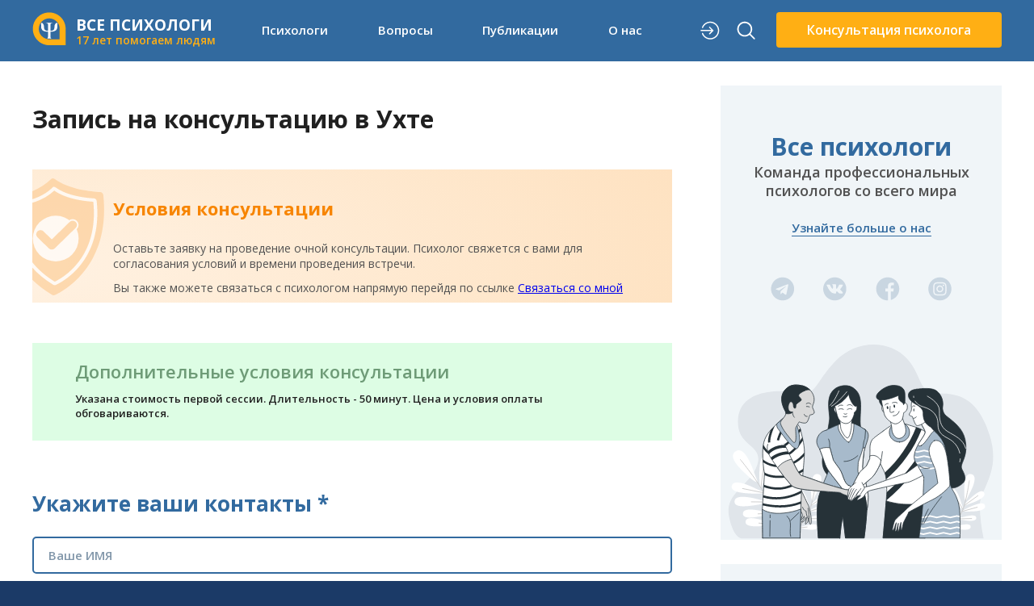

--- FILE ---
content_type: text/html; charset=utf-8
request_url: https://www.all-psy.com/psiholog/1105/consultation-meet
body_size: 10582
content:
<!DOCTYPE html>
<html lang="ru">

<head>
    <meta http-equiv="content-type" content="text/html; charset=utf-8" />
    <meta name="language" content="ru-ru" />
        <meta name="description" content="Запишитесь на консультацию к психологу Афанасьева Юлия Дмитриевна" />
    <meta name="viewport" content="width=device-width, initial-scale=1.0, height=device-height,
                      minimum-scale=1.0, maximum-scale=1.0,
                      user-scalable=no, target-densitydpi=device-dpi" />
    <meta name="csrf-token" content="jvLLpj4c1Wjx8/QI5110vkJwPRqKZH1OJjU8vgNEBck=" />
    <meta name="theme-color" content="#1B3A67" />
        <link rel="icon" type="image/svg+xml" href="/favicon.svg" />
    <link rel="search" type="application/opensearchdescription+xml" title="Поиск на All-Psy.com" href="/opensearch.xml" />
    <link type="text/css" href="https://fonts.googleapis.com/css2?family=Open+Sans:wght@400;600;700&amp;display=swap" rel="stylesheet" media="all" />
<link type="text/css" href="/css/main.css?version=0.41.20" rel="stylesheet" media="all" />
<link type="text/css" href="/css/consult-skype-meet.css?v=1.16" rel="stylesheet" media="all" />
        <script src="https://ajax.googleapis.com/ajax/libs/jquery/3.5.1/jquery.min.js"></script>
<script src="/js/jquery.validate.min.js" defer="defer"></script>
<script src="/js/jquery.history.js" defer="defer"></script>
<script src="/js/core.js?version=0.41.20"></script>
<script src="/js/psy/consultation-meet.js?v=2"></script>

    <link rel="preconnect" href="https://fonts.gstatic.com">

    <title>Запись на консультацию - Афанасьева Юлия Дмитриевна</title>
    </head>

<body>
    <header class="header--bg">
        <div id="hdr-line-1">
            <div id="menu-btn">
                <div class="menu-btn-line"></div>
            </div>
            <a href="/" id="logo"><img src="/img/logo.svg" />
                <div id="logo-txt">
                    <div id="logo-txt-first">ВСЕ ПСИХОЛОГИ</div>
                    <div id="logo-txt-second" class="text-orange">
                        17 лет помогаем людям
                    </div>
                </div>
            </a>
            <nav id="lg-navbar" class="hide-tablet">
                <a class="js-menu-popup-btn" data-href="nav-psy">Психологи</a>
                <a class="js-menu-popup-btn" data-href="nav-webinars">Вопросы</a>
                <!-- <a class="js-menu-popup-btn" data-href="nav-public">Публикации</a> -->
                <a class="js-menu-popup-btn" data-href="nav-cats">Публикации</a>
                <a class="js-menu-popup-btn" data-href="nav-about">О нас</a>
            </nav>
            <div style="display: flex; min-width:90px;justify-content: space-around;" class="header-search">
                                    <a href="/user/login" class="single-icon hide-tablet"><img src="/img/signin.svg" /></a>
                                <a href="/search" class="single-icon h-icon-search"><img src="/img/search.svg" /></a>
            </div>
            
                <a class="btn btn-orange btn-with-img hide-tablet js-get-main-consultation-helper-btn" style="" href="#">
                    <!-- <img src="/img/person-group-icon.svg" alt="Получить помощь" width="38" height="24"/> -->
                    Консультация психолога
                </a>

            
            <div id="lg-nav-content">
                <!-- Психологи -->
                <div class="lg-nav-cont-item js-menu-popup" id="nav-psy">
                    <div class="lg-nav-cont-l1">
                        <div class="menu-grid">

                            <div class="menu-item">
                                <img src="/img/m-i-people.svg" class="m-icon" />
                                <div>
                                    <a href="/psiholog/1/" class="menu-item-link">Консультация психолога</a>
                                    <div class="menu-item-hint">Каталог психологов в вашем городе</div>
                                </div>
                            </div>


                            <div class="menu-item">
                                <img src="/img/m-i-people.svg" class="m-icon" />
                                <div>
                                    <a href="/konsultaciya-psihologa-online/1/" class="menu-item-link">Психолог онлайн</a>
                                    <ul class="menu2-main-top__list">
                                        <!--<li class="menu2-main-top__item menu2-main-top__no_marker">Если психолог не подойдет:</li>-->
                                        <li class="menu2-main-top__item">Анонимная консультация</li>
                                        <li class="menu2-main-top__item">от <strong>1800 ₽</strong> за 50 минут</li>
                                        <li class="menu2-main-top__item">Гарантия замены психолога</li>
                                    </ul>
                                </div>
                            </div>


                            <div class="menu-item">
                                <img src="/img/m-i-question.svg" class="m-icon" />
                                <div>
                                    <a href="/konsultacii/zadat_vopros_platno/" class="menu-item-link">Текстовая консультация</a>
                                    <ul class="menu2-main-top__list">
                                        <li class="menu2-main-top__item">Быстрое решение проблемы</li>
                                        <li class="menu2-main-top__item"><strong>480 ₽</strong> за 5 и более ответов</li>
                                        <li class="menu2-main-top__item">Гарантия сайта</li>
                                    </ul>
                                </div>
                            </div>


                            <div class="menu-item">
                                <img src="/img/m-i-chat.svg" class="m-icon" />
                                <div>
                                    <a href="/posovetuyem-i-podberem-psikhologa" class="menu-item-link">Подобрать психолога</a>
                                    <ul class="menu-main-top__list">
                                        <li class="menu-main-top__item">Опишите проблему</li>
                                        <li class="menu-main-top__item">Получите ответы</li>
                                        <li class="menu-main-top__item menu-main-top__marked">🔥 Выберите лучшего психолога</li>
                                    </ul>
                                </div>
                            </div>



                            <div class="menu-item">
                                <img src="/img/m-i-video.svg" class="m-icon" />
                                <div class="menu-item-no-description">
                                    <a href="/webinar/1/" class="menu-item-link">Вебинары</a>
                                    <!--<div class="menu-item-hint">Онлайн вебинары от членов сообщества Все психологи</div>-->
                                </div>
                            </div>
                            <div class="menu-item">
                                <img src="/img/m-i-triaining.svg" class="m-icon" />
                                <div class="menu-item-no-description">
                                    <a href="/trening/1/" class="menu-item-link">Тренинги</a>
                                    <!--<div class="menu-item-hint">Каталог психологических тренингов по городам</div>-->
                                </div>
                            </div>
                        </div>
                    </div>
                </div>

                <!-- Вопросы психологу -->
                <div class="lg-nav-cont-item js-menu-popup" id="nav-webinars">
                    <div class="lg-nav-cont-l1">
                        <div class="menu-grid">

                            <div class="menu-item">
                                <img src="/img/m-i-question2.svg" class="m-icon" />
                                <div>
                                    <a href="/konsultacii/zadat_vopros/" class="menu-item-link">Задать вопрос психологу</a>
                                    <div class="menu-item-hint">На вопросы отвечают психологи сообщества</div>
                                </div>
                            </div>

                            <div class="menu-item">
                                <img src="/img/m-i-question2.svg" class="m-icon" />
                                <div>
                                    <a href="/konsultacii/0/1/" class="menu-item-link">Советы психологов (400 тыс +)</a>
                                    <div class="menu-item-hint">Более 400 тысяч рекомендаций по различным жизненным
                                        ситуациям</div>
                                </div>
                            </div>


                        </div>
                    </div>
                </div>

                <!-- Публкации + Категории -->
                <div class="lg-nav-cont-item js-menu-popup" id="nav-cats">
                    <div class="lg-nav-cont-l1">
                        <div class="menu-col">
                            <span class="menu-item">
                                <img src="/img/m-i-book.svg" class="m-icon" />
                                <a class="menu-item-link" href="/stati/1/">Статьи (8491)</a>
                            </span>
                            <span class="menu-item">
                                <img src="/img/m-i-conversation.svg" class="m-icon" />
                                <a class="menu-item-link" href="/kruglyi-stol/1/">Круглые столы (230)</a>
                            </span>
                        </div>
                        <div class="menu-col">
                            <span class="menu-item">
                                <img src="/img/m-i-microphone.svg" class="m-icon" />
                                <a class="menu-item-link" href="/interview-psy/1/">Интервью (124)</a>
                            </span>
                            <span class="menu-item">
                                <img src="/img/m-i-checklist.svg" class="m-icon" />
                                <a class="menu-item-link" href="/online-testy/1/">Онлайн тесты (38)</a>
                            </span>
                        </div>
                        <div class="menu-col">
                            <span class="menu-item">
                                <img src="/img/m-i-video2.svg" class="m-icon" />
                                <a class="menu-item-link" href="/video-psy/1/">Видео (435)</a>
                            </span>
                            <span class="menu-item">
                                <img src="/img/m-i-newspaper.svg" class="m-icon" />
                                <a class="menu-item-link" href="/subscribe/">Журнал &laquo;Вся психология&raquo;</a>
                            </span>
                        </div>
                    </div>
                    <div class="lg-nav-cont-l2">
                        <div class="menu-col">
                            <span class="menu-item">
                                <img src="/img/m-i-newspaper.svg" class="m-icon" />
                                <a href="/cat/otnosheniya" class="menu-item-link">Отношения</a>
                            </span>
                            <span class="menu-item">
                                <img src="/img/m-i-newspaper.svg" class="m-icon" />
                                <a href="/cat/semya" class="menu-item-link">Семья</a>
                            </span>
                            <span class="menu-item">
                                <img src="/img/m-i-newspaper.svg" class="m-icon" />
                                <a href="/cat/sex" class="menu-item-link">Секс</a>
                            </span>
                            <span class="menu-item">
                                <img src="/img/m-i-newspaper.svg" class="m-icon" />
                                <a href="/cat/deti" class="menu-item-link">Дети</a>
                            </span>
                            <span class="menu-item">
                                <img src="/img/m-i-newspaper.svg" class="m-icon" />
                                <a href="/cat/zdorovie" class="menu-item-link">Здоровье</a>
                            </span>
                            <span class="menu-item">
                                <img src="/img/m-i-newspaper.svg" class="m-icon" />
                                <a href="/cat/krasota-i-vneshnost" class="menu-item-link">Красота и внешность</a>
                            </span>
                            <span class="menu-item">
                                <img src="/img/m-i-newspaper.svg" class="m-icon" />
                                <a href="/cat/rabota-biznes-karyera" class="menu-item-link">Работа, бизнес, карьера</a>
                            </span>
                        </div>
                        <div class="menu-col">
                            <span class="menu-item">
                                <img src="/img/m-i-newspaper.svg" class="m-icon" />
                                <a href="/cat/stress-i-depressiya" class="menu-item-link">Стресс и депрессия</a>
                            </span>
                            <span class="menu-item">
                                <img src="/img/m-i-newspaper.svg" class="m-icon" />
                                <a href="/cat/pishchevoye-povedeniye" class="menu-item-link">Пищевое поведение</a>
                            </span>
                            <span class="menu-item">
                                <img src="/img/m-i-newspaper.svg" class="m-icon" />
                                <a href="/cat/krizisy" class="menu-item-link">Кризисы</a>
                            </span>
                            <span class="menu-item">
                                <img src="/img/m-i-newspaper.svg" class="m-icon" />
                                <a href="/cat/zavisimosti" class="menu-item-link">Зависимости</a>
                            </span>
                            <span class="menu-item">
                                <img src="/img/m-i-newspaper.svg" class="m-icon" />
                                <a href="/cat/strahi-i-fobii" class="menu-item-link">Страхи и фобии</a>
                            </span>
                            <span class="menu-item">
                                <img src="/img/m-i-newspaper.svg" class="m-icon" />
                                <a href="/cat/son-snovideniya" class="menu-item-link">Сон и сновидения</a>
                            </span>
                            <span class="menu-item">
                                <img src="/img/m-i-newspaper.svg" class="m-icon" />
                                <a href="/cat/o-smerti" class="menu-item-link">О смерти</a>
                            </span>
                        </div>
                        <div class="menu-col">
                            <span class="menu-item">
                                <img src="/img/m-i-newspaper.svg" class="m-icon" />
                                <a href="/cat/samopoznanie" class="menu-item-link">Самопознание</a>
                            </span>
                            <span class="menu-item">
                                <img src="/img/m-i-newspaper.svg" class="m-icon" />
                                <a href="/cat/emotsii-i-chuvstva" class="menu-item-link">Эмоции и чувства</a>
                            </span>
                            <span class="menu-item">
                                <img src="/img/m-i-newspaper.svg" class="m-icon" />
                                <a href="/cat/dengi" class="menu-item-link">Деньги</a>
                            </span>
                            <span class="menu-item">
                                <img src="/img/m-i-newspaper.svg" class="m-icon" />
                                <a href="/cat/otdykh" class="menu-item-link">Отдых</a>
                            </span>
                            <span class="menu-item">
                                <img src="/img/m-i-newspaper.svg" class="m-icon" />
                                <a href="/cat/ya-i-psiholog" class="menu-item-link">Я и психолог</a>
                            </span>
                            <span class="menu-item">
                                <img src="/img/m-i-newspaper.svg" class="m-icon" />
                                <a href="/cat/psikhologiya-i-psikhologi" class="menu-item-link">Психология и психологи</a>
                            </span>
                            <span class="menu-item">
                                <img src="/img/m-i-newspaper.svg" class="m-icon" />
                                <a href="/cat/interesno" class="menu-item-link">Интересно</a>
                            </span>
                        </div>
                    </div>
                </div>



                <!-- Вы психолог -->
                <div class="lg-nav-cont-item js-menu-popup" id="nav-about">
                    <div class="lg-nav-cont-l1">
                        <div class="menu-grid">

                            <div class="menu-item">
                                <img src="/img/m-i-info.svg" class="m-icon" />
                                <div>
                                    <a href="/about" class="menu-item-link">О сообществе "Все Психологи"</a>
                                    <div class="menu-item-hint">Узнайте больше о нашей команде</div>
                                </div>
                            </div>


                            <div class="menu-item">
                                <img src="/img/m-i-teamwork.svg" class="m-icon" />
                                <div>
                                    <a href="/registration/" class="menu-item-link">Психологам</a>
                                    <div class="menu-item-hint">Узнайте, как стать членом нашего сообщества
                                    </div>
                                </div>
                            </div>
                            <!--
                            <a class="menu-item" href="/community/1/">
                                <img src="/img/m-i-people.svg" class="m-icon" />
                                <div>
                                    <div class="menu-item-link">Обучение для психологов</div>
                                    <div class="menu-item-hint">Получайте качественное образование. Супервизии.</div>
                                </div>
                            </a>
							-->


                            <!--
                            <a class="menu-item" href="/about#contacts">
                                <img src="/img/m-i-map.svg" class="m-icon" />
                                <div>
                                    <div class="menu-item-link">Контакты</div>
                                    <div class="menu-item-hint">Мы всегда рады ответить на ваши вопросы</div>
                                </div>
                            </a>
							-->

                        </div>
                    </div>
                </div>

            </div>

        </div>
        
        <div id="sm-menu">
            <div id="sm-menu-social">
                <a class="social-icon" href="https://t.me/vse_psihologi" rel="nofollow" target="_blank"><img src="/img/social/telegram-white.svg?v=1.01" width="32" height="31" /></a>
                <a class="social-icon" href="https://vk.com/vse_psihologi" rel="nofollow" target="_blank"><img src="/img/social/vk.svg?v=1.01" /></a>
                <a class="social-icon" href="https://www.facebook.com/allpsy/" rel="nofollow" target="_blank"><img src="/img/social/facebook.svg?v=1.01" /></a>
                <!--<a class="social-icon"><img src="/img/social/twitter.svg" /></a>-->
                <a class="social-icon" href="https://www.instagram.com/vse_psihologi/" rel="nofollow" target="_blank"><img src="/img/social/instagram.svg?v=1.01" /></a>
                <a id="sm-menu-close-btn"></a>
            </div>
            <div id="sm-menu-tabs">
                <a class="sm-menu-tab active" data-href="#sm-main-tab">Меню</a>
                <a class="sm-menu-tab" data-href="#sm-user-tab">
                    ВХОД/РЕГИСТРАЦИЯ                </a>
            </div>
            <div id="sm-menu-tabs-container">
                                <div class="sm-menu-tab-content active" id="sm-main-tab">
                    <nav class="sm-nav-1">
                        
                        <a class="active">Наши психологи<img class="oarrow" src="/img/m-i-o-arrowup.svg"></a>
                        <nav class="sm-nav-2" style="display:block">


                            <a href="/psiholog/1/"><img src="/img/online-consultation-mobile-icon.svg" class="sm-menu-icon" /><span><b class="sm2-main-top__cat">Консультация психолога</b></span></a>
                            <ul class="sm2-main-top__list">
                                <li class="sm2-main-top__item sm2-main-top__subcat">Каталог психологов в вашем городе</li>
                            </ul>

                            <a href="/konsultaciya-psihologa-online/1/"><img src="/img/m-i-o-people.svg" class="sm-menu-icon" /><span><b class="sm2-main-top__cat">Психолог онлайн</b></span></a>
                            <ul class="sm2-main-top__list">
                                <!--<li class="sm2-main-top__item sm2-main-top__no_marker">Если психолог не подойдет:</li>-->
                                <li class="sm2-main-top__item">Анонимная консультация</li>
                                <li class="sm2-main-top__item">от <strong>1800 ₽</strong> за 50 минут</li>
                                <li class="sm2-main-top__item">Гарантия замены психолога</li>
                            </ul>


                            <a href="/konsultacii/zadat_vopros_platno/"><img src="/img/m-i-o-question.svg" class="sm-menu-icon" /><span><b class="sm2-main-top__cat">Текстовая консультация</b> </span></a>
                            <ul class="sm2-main-top__list">
                                <li class="sm2-main-top__item">Быстрое решение проблемы</li>
                                <li class="sm2-main-top__item"><strong>480 ₽</strong> за 5 и более ответов</li>
                                <li class="sm2-main-top__item">Гарантия сайта</li>
                            </ul>


                            <a href="/posovetuyem-i-podberem-psikhologa"><img src="/img/m-i-o-conv.svg" class="sm-menu-icon" /><span><b class="sm2-main-top__cat">Подобрать психолога</b></span></a>
                            <ul class="sm-main-top__list">
                                <li class="sm-main-top__item">Опишите проблему</li>
                                <li class="sm-main-top__item">Получите ответы</li>
                                <li class="sm-main-top__item sm-main-top__marked">🔥 Выберите лучшего психолога</li>
                            </ul>

                        </nav>

                        <a>Вопросы психологам<img class="oarrow" src="/img/m-i-o-arrowup.svg"></a>
                        <nav class="sm-nav-2">
                            <a href="/konsultacii/zadat_vopros/"><img src="/img/m-i-o-question2.svg" class="sm-menu-icon" /><span class="sm2-main-top__cat">Задать вопрос психологу</span></a>
                            <a href="/konsultacii/0/1/"><img src="/img/m-i-o-question2.svg" class="sm-menu-icon" /><span class="sm2-main-top__cat">Советы психологов (400 тыс +)</span></a>
                        </nav>

                        <a>Вебинары/тренинги<img class="oarrow" src="/img/m-i-o-arrowup.svg"></a>
                        <nav class="sm-nav-2">
                            <a href="/webinar/1/"><img src="/img/m-i-o-video.svg" class="sm-menu-icon" /><span>Вебинары</span></a>
                            <a href="/trening/1/"><img src="/img/m-i-o-training.svg" class="sm-menu-icon" /><span>Тренинги</span></a>
                        </nav>



                        <a>Публикации<img class="oarrow" src="/img/m-i-o-arrowup.svg"></a>
                        <nav class="sm-nav-2">
                            <a href="/konsultacii/0/1/"><img src="/img/m-i-o-question2.svg" class="sm-menu-icon" /><span>Советы психологов (400 тыс +)</span></a>
                            <a href="/interview-psy/1/"><img src="/img/m-i-o-microphone.svg" class="sm-menu-icon" /><span>Интервью с психологами (123)</span></a>
                            <a href="/kruglyi-stol/1/"><img src="/img/m-i-o-conversation.svg" class="sm-menu-icon" /><span>Круглые столы (230)</span></a>
                            <a href="/stati/1/"><img src="/img/m-i-o-book.svg" class="sm-menu-icon" /><span>Статьи (8491)</span></a>
                            <a href="/video-psy/1/"><img src="/img/m-i-o-video2.svg" class="sm-menu-icon" /><span>Видео
                                    (400)</span></a>
                            <a href="/online-testy/1/"><img src="/img/m-i-o-checklist.svg" class="sm-menu-icon" /><span>Онлайн тесты (38)</span></a>
                            <a class="btn btn-orange" href="/subscribe/">Журнал Вся психология</a>
                        </nav>
                        <a>Категории<img class="oarrow" src="/img/m-i-o-arrowup.svg"></a>
                        <nav class="sm-nav-2">
                            <a href="/cat/otnosheniya"><img src="/img/m-i-o-newspaper.svg" class="sm-menu-icon" /><span>Отношения</span></a>
                            <a href="/cat/semya"><img src="/img/m-i-o-newspaper.svg" class="sm-menu-icon" /><span>Семья</span></a>
                            <a href="/cat/sex"><img src="/img/m-i-o-newspaper.svg" class="sm-menu-icon" /><span>Секс</span></a>
                            <a href="/cat/deti"><img src="/img/m-i-o-newspaper.svg" class="sm-menu-icon" /><span>Дети</span></a>
                            <a href="/cat/zdorovie"><img src="/img/m-i-o-newspaper.svg" class="sm-menu-icon" /><span>Здоровье</span></a>
                            <a href="/cat/krasota-i-vneshnost"><img src="/img/m-i-o-newspaper.svg" class="sm-menu-icon" /><span>Красота и внешность</span></a>
                            <a href="/cat/rabota-biznes-karyera"><img src="/img/m-i-o-newspaper.svg" class="sm-menu-icon" /><span>Работа, бизнес, карьера</span></a>
                            <a href="/cat/stress-i-depressiya"><img src="/img/m-i-o-newspaper.svg" class="sm-menu-icon" /><span>Стресс и депрессия</span></a>
                            <a href="/cat/pishchevoye-povedeniye"><img src="/img/m-i-o-newspaper.svg" class="sm-menu-icon" /><span>Пищевое поведение</span></a>
                            <a href="/cat/krizisy"><img src="/img/m-i-o-newspaper.svg" class="sm-menu-icon" /><span>Кризисы</span></a>
                            <a href="/cat/zavisimosti"><img src="/img/m-i-o-newspaper.svg" class="sm-menu-icon" /><span>Зависимости</span></a>
                            <a href="/cat/strahi-i-fobii"><img src="/img/m-i-o-newspaper.svg" class="sm-menu-icon" /><span>Страхи и фобии</span></a>
                            <a href="/cat/son-snovideniya"><img src="/img/m-i-o-newspaper.svg" class="sm-menu-icon" /><span>Сон и сновидения</span></a>
                            <a href="/cat/o-smerti"><img src="/img/m-i-o-newspaper.svg" class="sm-menu-icon" /><span>О
                                    смерти</span></a>
                            <a href="/cat/samopoznanie"><img src="/img/m-i-o-newspaper.svg" class="sm-menu-icon" /><span>Самопознание</span></a>
                            <a href="/cat/emotsii-i-chuvstva"><img src="/img/m-i-o-newspaper.svg" class="sm-menu-icon" /><span>Эмоции и чувства</span></a>
                            <a href="/cat/dengi"><img src="/img/m-i-o-newspaper.svg" class="sm-menu-icon" /><span>Деньги</span></a>
                            <a href="/cat/otdykh"><img src="/img/m-i-o-newspaper.svg" class="sm-menu-icon" /><span>Отдых</span></a>
                            <a href="/cat/ya-i-psiholog"><img src="/img/m-i-o-newspaper.svg" class="sm-menu-icon" /><span>Я и психолог</span></a>
                            <a href="/cat/psikhologiya-i-psikhologi"><img src="/img/m-i-o-newspaper.svg" class="sm-menu-icon" /><span>Психология и психологи</span></a>
                            <a href="/cat/interesno"><img src="/img/m-i-o-newspaper.svg" class="sm-menu-icon" /><span>Интересно</span></a>
                        </nav>
                        <a>О нас<img class="oarrow" src="/img/m-i-o-arrowup.svg"></a>
                        <nav class="sm-nav-2">
                            <a href="/about"><img src="/img/m-i-o-info.svg" class="sm-menu-icon" /><span>О сообществе "Все
                                    Психологи"</span></a>
                            <a href="/registration/"><img src="/img/m-i-o-teamwork.svg" class="sm-menu-icon" /><span>Психологам</span></a>
                            <!--
							<a href="/community/1/"><img src="/img/m-i-o-people.svg"
                                    class="sm-menu-icon" /><span>Обучение для психологов</span></a>                            
                            <a href="/about#contacts"><img src="/img/m-i-o-map.svg"
                                    class="sm-menu-icon" /><span>Контакты</span></a>
							-->
                        </nav>
                    </nav>
                </div>

                <!-- Основное меню пользователя (мобильное) -->

<div class="sm-menu-tab-content" id="sm-user-tab">
        <nav class="sm-nav-1">
        <nav class="sm-nav-2" style="display: block;">
            <a href = "/user/login"><img src="/img/m-i-g-signin.svg" class="sm-menu-icon" /><span>ВОЙТИ</span></a>
            <a href = "/reg/registration_for/"><img src="/img/m-i-g-signup.svg" class="sm-menu-icon" /><span>РЕГИСТРАЦИЯ</span></a>
        </nav>
    </nav>
    <a class="logout-btn" href="/about#contacts">СВЯЗАТЬСЯ С НАМИ</a>
    </div>
            </div>
        </div>
        <!-- Модальное меню выбора типа консультации -->
        <div class="js-get-main-consultation-helper-cont" style="display:none">
            <div class="main-modal-bg">
    <div class="main-modal">
        <button type="button" class="close" onclick="closeModal(this,'.js-get-main-consultation-helper-cont')"><span class="close__text">Закрыть</span> <span>&times;</span></button>

        <div class="main-quickhelp">
            <div class="main-quickhelp__image">
                <img src="/img/handshake-icon.svg" />
            </div>
            <div class="main-quickhelp__info">
                <div class="main-modal__h3">ПОДОБРАТЬ ПСИХОЛОГА</div>
                <ul class="main-modal__list1">
                    <li class="main-modal__item1">Опишите проблему</li>
                    <li class="main-modal__item1">Получите ответы</li>
                    <li class="main-modal__item1 main-modal__marked">Выберите лучшего психолога</li>
                </ul>
            </div>
            <a href="/posovetuyem-i-podberem-psikhologa" class="main-quickhelp__btn">Подобрать психолога онлайн</a>
        </div>


        <div class="main-question">
            <div class="main-question__image">
                <img src="/img/question-icon.svg" />
            </div>
            <div class="main-question__info">
                <div class="main-modal__h3">🔥 ТЕКСТОВАЯ КОНСУЛЬТАЦИЯ</div>
                <ul class="main-modal__list2">
                    <li class="main-modal__item2">Быстрое решение проблемы</li>
					<li class="main-modal__item2"><strong>480 ₽</strong> за 5 и более ответов</li>
                    <li class="main-modal__item2">Гарантия сайта</li>
                </ul>
            </div>
            <a href="/konsultacii/zadat_vopros_platno/" class="main-question__btn">Текстовая&nbsp;консультация (480 ₽)</a>
        </div>

        <div class="main-consultant">
            <div class="main-consultant__image">
                <img src="/img/consultant-icon.svg" />
            </div>
            <div class="main-consultant__info">
                <div class="main-modal__h3">КОНСУЛЬТАЦИЯ ПСИХОЛОГА ОНЛАЙН</div>
                <ul class="main-modal__list2">
                    <!--<li class="main-modal__item2 main-modal__no_marker">Если психолог не подойдет:</li>
                    <li class="main-modal__item2 main-modal__marked">от 2000 ₽ за 50 минут</li>-->
                    <li class="main-modal__item2">Анонимная консультация</li>
					<li class="main-modal__item2">от <strong>2000 ₽</strong> за 50 минут</li>
					<li class="main-modal__item2">Гарантия замены психолога</li>
                </ul>
            </div>
            <a href="/konsultaciya-psihologa-online/1/" class="main-consultant__btn">Записаться&nbsp;к&nbsp;онлайн&nbsp;психологу</a>
        </div>

        <ul class="main-list">
            
			<li class="main-list__item">
                <div class="main-list__avatar">
                    <img src="/img/consultants-online-icon.svg" alt="">
                </div>
                <a href="/psiholog/1/" class="main-list__link">База психологов по городам</a>
            </li>
								
			
            <li class="main-list__item">
                <div class="main-list__avatar">
                    <img class="main-list__image" src="/img/advices-icon.svg" alt="">
                </div>
                <a href="/konsultacii/zadat_vopros/" class="main-list__link">Задать вопрос психологу</a>
            </li>
			
			<li class="main-list__item">
                <div class="main-list__avatar">
                    <img class="main-list__image" src="/img/advices-icon.svg" alt="">
                </div>
                <a href="/konsultacii/0/1/" class="main-list__link">Советы психологов</a>
            </li>
			
        </ul>


        <button type="button" class="close close--mobile" onclick="closeModal(this,'.js-get-main-consultation-helper-cont')"><span class="close__text">Закрыть</span> <span>&times;</span></button>

    </div>
</div>        </div>

        <!-- Модальное меню Подключить психолог Про -->
        <div class="js-get-main-psy-pro-cont" style="display:none">
            
<div class="main-modal-bg">
    <div class="main-modal psy-pro-content">
        <button type="button" class="close" onclick="closeModal(this,'.js-get-main-psy-pro-cont')"><span class="close__text">Закрыть</span> <span>&times;</span></button>
        <div class="psy-pro-header">
            <span class="profile_pro">Психолог</span><br>
            <span>(быстрое ПРОдвижение)</span>
        </div>
        <div class="psy-pro-items">
            <div class="psy-pro-1000stars psy-pro-item">
                <span class="psy-pro-item_header">
                    <img src="/img/psy-pro-1000stars-full.svg">
                    3000 баллов рейтинга<br>каждый день</span>
                <span class="psy-pro-item_content">Вы получаете приоритетное место в каталоге специалистов.</span>
                <a href="/psikholog-pro#1000stars" class="psy-pro-item_link">Подробнее</a>
            </div>
            <div class="psy-pro-promotion psy-pro-item">
                <span class="psy-pro-item_header">
                    <img src="/img/psy-pro-promotion-full.svg">
                    Показ вашей анкеты в блоке «Сайт рекомендует»</span>
                <span class="psy-pro-item_content">Блок рекомендаций отображается на более чем 400 тысяч страницах сайта.</span>
                <a href="/psikholog-pro#promotion" class="psy-pro-item_link">Подробнее</a>
            </div>
            <div class="psy-pro-proposals psy-pro-item">
                <span class="psy-pro-item_header">
                    <img src="/img/psy-pro-proposals-full.svg">
                    Голосовые ответы</span>
                <span class="psy-pro-item_content">Охватите больше потенциальных клиентов, экономя время на создании ответов.</span>
                <a href="/psikholog-pro#proposals" class="psy-pro-item_link">Подробнее</a>
            </div>
            <div class="psy-pro-videoanswers psy-pro-item">
                <span class="psy-pro-item_header">
                    <img src="/img/psy-pro-videoanswers-full.svg">
                    Видео-ответы</span>
                <span class="psy-pro-item_content">Отвечайте в формате видео сообщений на заявки пользователей.</span>
                <a href="/psikholog-pro#videoanswers" class="psy-pro-item_link">Подробнее</a>
            </div>
        </div>
        <a class="psy-pro-link" href="/psy/payment">Подключить <span class="profile_pro">Психолог</span> <br>(от 900 ₽ / месяц)</a>
        <button type="button" class="close close--mobile" onclick="closeModal(this,'.js-get-main-psy-pro-cont')"><span class="close__text">Закрыть</span> <span>&times;</span></button>
    </div>
</div>                    </div>
    </header>
    <main role="main" class="main_page_mobile">

        <!-- CONTENT BEGIN -->
        
<section id="question-box">
    <div class="container">
      <div class="template-2">
        <div class="template-2-max">
          <div class="consult">
            <h2 class="consult-title">Запись на консультацию в Ухте</h2>
            <div class="psy-box">
              <div class="psy-content">
                <div class="psy-header psy-header_mobi">
                  <p class="psy-header__title"><a href="/1105/" class="psy-header__account">Афанасьева Юлия Дмитриевна</a></p>
                  <div class="psy">
                                        <a class="psy-image-min _disabled _link" onclick="$(this).closest('.psy-content').find('.js-get-psy-video-greeting-cont:first').show(); setBodyScrollable(false);">
                          <img src="/files/users/photo/de1e57cceae94cf864cad3d0290e9c97.jpg" alt=""/>
                          <div class="play-video-greeting play-video-greeting-position"></div>
                      </a>
                  
                                                <div class="js-get-psy-video-greeting-cont" style="display:none">
                              <div class="psy-modal-bg">
                                  <div class="psy-modal video-greeting-popup">
                                      <div class="modal-close-button-wrapper">
                                          <button type="button" class="close" onclick="closeModal(this,'.js-get-psy-video-greeting-cont'); stopVideoGreeting(this, '.video-greeting-popup');"><span class="close__text">Закрыть</span> <span>×</span></button>
                                      </div>
                                      <div class="video-greeting-iframe-wrapper">
                                        <div class="question-resp-container"><iframe
                class="video-greeting-iframe vk-video"
                src="https://vkvideo.ru/video_ext.php?oid=87046727&id=456239316&js_api=1" 
                allow="encrypted-media; fullscreen; picture-in-picture; screen-wake-lock;" 
                frameborder="0" 
                allowfullscreen>
            </iframe></div>                                      </div>
                                      <div class="modal-close-button-wrapper">
                                          <button type="button" class="close" onclick="closeModal(this,'.js-get-psy-video-greeting-cont'); stopVideoGreeting(this, '.video-greeting-popup');"><span class="close__text">Закрыть</span> <span>×</span></button>
                                      </div>
                                  </div>
                              </div>
                          </div>
                      
                    <div class="psy-info">
                      <div class="psy-header psy-header_tab">
                        <p class="psy-header__title"><a href="/1105/" class="psy-header__account">Афанасьева Юлия Дмитриевна</a>
                        </p>
                      </div>
                      <div class="psy-price">
                        <div class="psy-price-item">
                          <div class="psy-price__image con-meet-image">
                            <img src="/img/consultation.svg" alt="Skype"/>
                          </div>
                          <div>
                            <p class="psy-price__title">3000 Рублей</p>
                            <p class="psy-price__link psy-price__link--consult">Консультация в Ухте</p>
                          </div>
                        </div>
                      </div>
                    </div>
                  </div>
                </div>
                
             <div id="meet_form_success" class="success" style="display: none;">Ваша заявка успешно отправлена психологу <a href="/1105/">Афанасьева Юлия</a>.<br />
Психолог свяжется с Вами в ближайшее время по контактам, которые Вы указали.</div>   
                
             <div id="meet_form_holder">   
                <div class="banner-terms banner-terms--yellow">
                  <h3 class="banner-terms__title">Условия консультации</h3>
                  <div class="banner-terms__box">
                    <p class="banner-terms__text">Оставьте заявку на проведение очной консультации. Психолог свяжется с
                      вами для согласования условий и времени проведения встречи.</p>
                    <p class="banner-terms__text">Вы также можете связаться с психологом напрямую перейдя по ссылке <a href="/1105/">Связаться со мной</a></p>
                  </div>
                  <img class="banner-terms__img" src="/img/guarantee-orange.svg" alt="Guarantee"/>
                </div>
				
             			<div class="step-banner">
              <h4 class="step-banner__title title__green">Дополнительные условия консультации</h4>
              <p class="step-banner__text">
             Указана стоимость первой сессии. Длительность - 50 минут. Цена и условия оплаты обговариваются.			 </p>
            </div>
            				
            <div id="send_errors_mt" class="error" style="margin: 5px 0px; display:none"></div>
			<form id="form_meet_add">
            <input type="hidden" name="psy_id" value="1105" />
                <div class="form-fields">
                  <h3 class="form-fields__title">Укажите ваши контакты *</h3>
                  <div class="form-fields-item">
                    <input name="first_name" type="text" class="form-fields__input js-form-control" maxlength="100" value="" placeholder="Ваше ИМЯ"/>
                    <span class="form-fields-item__msg"></span>
                  </div>
                  <div class="form-fields-item">
                    <input name="phone" type="text" class="form-fields__input js-form-control" maxlength="100" value="" placeholder="Ваш ТЕЛЕФОН"/>
                    <span class="form-fields-item__msg"></span>
                  </div>
                  <div class="form-fields-item">
                    <input name="email" type="text" class="form-fields__input js-form-control" maxlength="100" value="" placeholder="Ваш EMAIL"/>
                    <span class="form-fields-item__msg"></span>
                  </div>
                  <h3 class="form-fields__title">Укажите причину обращения *</h3>
                  <div class="form-fields-item">
                    <textarea name="reason_txt" class="form-fields__textarea" placeholder="Причина обращения" maxlength="240"></textarea>
                    <span class="form-fields-item__msg"></span>
                  </div>
                  <h3 class="form-fields__title">Удобное для вас время консультации:</h3>
                  <div class="form-fields-item">
                    <textarea name="preferred_date" class="form-fields__textarea" placeholder="Удобное время консультации" maxlength="240"></textarea>
                    <span class="form-fields-item__msg"></span>
                  </div>
                                    <div class="form-fields-item">
                      <h3 class="form-fields__title">Введите код с картинки</h3>
                      <div class="form-captcha">
                        <input type="text" name="captcha" id="captcha" class="form-captcha__input js-form-control"/>
                        <span class="form-fields-item__msg"></span>
                        <img class="form-captcha__img" src="/captcha/default?rnd=1768908664" alt=""/>
                      </div>
                  </div>
                                                      <button type="button" class="form-fields__btn" onclick="addMeet(this)">Отправить заявку на консультацию</button>
                                  </div>
            </form>
        </div>
        
        
              </div>
            </div>
          </div>
        </div>
        <div class="template-2-min">
                    <div class="team-main">
<div class="team-main-item">
  <span class="team-main__title">Все психологи</span>
  <p class="team-main__subtitle">Команда профессиональных психологов со всего мира</p>
  <a href="/about" class="team-main__link">Узнайте больше о нас</a>
  <div class="team-main__social-links">
    <a href="https://t.me/vse_psihologi" class="social-icon" rel="nofollow" target="_blank"><img src="/img/social/telegram-gray.svg?v=1.01"></a>
    <a href="https://vk.com/vse_psihologi" class="social-icon" rel="nofollow" target="_blank"><img src="/img/social/vk-gray.svg?v=1.01"></a>
    <a href="https://facebook.com/allpsy/" class="social-icon" rel="nofollow" target="_blank"><img src="/img/social/facebook-gray.svg?v=1.01"></a>
    <a href="https://instagram.com/vse_psihologi/" class="social-icon" rel="nofollow" target="_blank"><img src="/img/social/instagram-gray.svg?v=1.01"></a>
    <!-- <a href="https://youtube.com/" class="social-icon" rel="nofollow" target="_blank"><img src="/img/social/youtube-gray.svg?v=1.01"></a> -->
    <!-- <a href="https://tiktok.com/" class="social-icon" rel="nofollow" target="_blank"><img src="/img/social/tiktok-gray.svg?v=1.01"></a> -->
  </div>
</div>
<img class="team-main__img" src="/img/team.svg" alt="Сообщество Все психологи">
</div>


<div class="tg-banner__discuss-now">
    <h3 class="discuss-now__title">Обсуждаем в Телеграм</h3>
    <div class="discuss-now__item">
        <img src="/files/pogovorim/nomail1.jpg" class="discuss-now__item-img">
        <div class="discuss-now__item-description">
            <a href="https://t.me/vse_psihologi/7582" target="_blank" rel="noopener noreferrer nofollow" class="discuss-now__item-link">Когда ребёнок растёт в любви, полной боли, он принимает это за норму. Согласны?</a>
            <span class="discuss-now__item-comment">20&nbsp;января</span>
        </div>
    </div>
    <div class="discuss-now__item">
        <img src="/files/pogovorim/nomail2.jpg" target="_blank" rel="noopener noreferrer nofollow" class="discuss-now__item-img">
        <div class="discuss-now__item-description">
            <a href="https://t.me/vse_psihologi/7572" target="_blank" rel="noopener noreferrer nofollow" class="discuss-now__item-link">Вы важны как человек, а не как функция. Понимаете разницу?</a>
            <span class="discuss-now__item-comment">20&nbsp;января</span>
        </div>
    </div>
    <div class="discuss-now__item">
        <img src="/files/pogovorim/nomail3.jpg" class="discuss-now__item-img">
        <div class="discuss-now__item-description">
            <a href="https://t.me/vse_psihologi/7570" target="_blank" rel="noopener noreferrer nofollow" class="discuss-now__item-link">Если не чувствуешь себя - легко теряешься в чужих желаниях.</a>
            <span class="discuss-now__item-comment">20&nbsp;января</span>
        </div>
    </div>
</div>        </div>
      </div>
    </div>
  </section>
        <!-- CONTENT END -->
    </main>

    <footer>
        <div id="footer-b1" class="footer-content">
            <div id="ftr-line-1">
                <div id="ftr-city-cont">
                    <div class="ftr-city-col">

                        <div class="ftr-city-block">
                            <div class="title"><a href="/konsultacii/zadat_vopros/?par_site_link=109"><u>Задайте вопрос психологам</u></a></div>
                            <span class="text-orange">Мы будем рады помочь вам<br>найти выход из сложной ситуации.</span>
                        </div>

                        <div class="ftr-city-block">
                            <div class="title">Россия</div>
                            <a href="/psiholog/2/31/1/">Психологи Москвы</a><br />
                            <a href="/psiholog/2/46/1/">Психологи Санкт-Петербурга</a><br />
                            <a href="/psiholog/2/41/1/">Психологи Новосибирска</a><br />
                            <a href="/psiholog/2/34/1/">Психологи Екатеринбурга</a><br />
                            <a href="/psiholog/2/40/1/">Психологи Нижнего Новгорода</a><br />
                            <a href="/psiholog/2/35/1/">Психологи Казани</a><br />
                            <a href="/psiholog/2/38/1/">Психологи Красноярска</a><br />
                            <a href="/psiholog/2/49/1/">Психологи Челябинска</a><br />
                            <a href="/psiholog/2/45/1/">Психологи Самары</a><br />
                            <a href="/psiholog/2/1/"><span class="text-orange">Другие города России</span></a>
                        </div>


                    </div>
                    <div class="ftr-city-col">
                        <!--
						<div class="ftr-city-block">
                            <div class="title">Украина</div>
                            <a href="/psiholog/4/93/1/">Психологи Киева</a><br />
                            <a href="/psiholog/4/101/1/">Психологи Харькова</a><br />
                            <a href="/psiholog/4/90/1/">Психологи Днепра</a><br />
                            <a href="/psiholog/4/99/1/">Психологи Одессы</a><br />
                            <a href="/psiholog/4/92/1/">Психологи Запорожья</a><br />
                            <a href="/psiholog/4/1/"><span class="text-orange">Другие города Украины</span></a>
                        </div>
						-->

                        <div class="ftr-city-block">
                            <div class="title">Казахстан</div>
                            <a href="/psiholog/1/1/1/">Психологи Алматы</a><br />
                            <a href="/psiholog/1/2/1/">Психологи Астаны</a><br />
                            <a href="/psiholog/1/5/1/">Психологи Шымкента</a><br />
                            <a href="/psiholog/1/4/1/">Психологи Караганды</a><br />
                            <a href="/psiholog/1/10/1/">Психологи Актобе</a><br />
                            <a href="/psiholog/1/1/"><span class="text-orange">Другие города Казахстана</span></a>
                        </div>


                        <div class="ftr-city-block">
                            <div class="title">Беларусь</div>
                            <a href="/psiholog/5/126/1/">Психологи Минска</a><br />
                            <a href="/psiholog/5/123/1/">Психологи Гомеля</a><br />
                            <a href="/psiholog/5/122/1/">Психологи Витебска</a><br />
                            <a href="/psiholog/5/127/1/">Психологи Могилева</a><br />
                            <a href="/psiholog/5/125/1/">Психологи Гродно</a><br />
                            <a href="/psiholog/5/1/"><span class="text-orange">Другие города Беларуси</span></a>
                        </div>
                    </div>
                </div>

                <div id="ftr-form-cont">
                    <form method="post" action="/konsultaciya-psihologa-besplatno">
                        <input type="hidden" name="par_site_link" value="110" />
                        <div class="text-blue text-center f-title">24/7 Круглосуточная помощь</div>
                        <div class="f-row"><input type="text" name="txt_short" placeholder="Ваш вопрос (коротко)" />
                        </div>
                        <div class="f-row"><textarea style="height:210px" name="txt_full" placeholder="Ваш вопрос (детально)&#10;Подробно опишите проблему и сформулируйте вопрос"></textarea>
                        </div>
                        <div><button class="btn btn-orange" style="width: 100%;" type="submit">Отправить вопрос</button>
                        </div>
                    </form>
                </div>
            </div>

            <div id="ftr-line-2">
                <div id="ftr-2-col-1">
                    <div class="line-2-item">
                        <img src="/img/ftr-icon-note.svg" />
                        <div><a href="/posovetuyem-i-podberem-psikhologa">Сервис подбора психолога</a></div>
                    </div>

                    <div class="line-2-item">
                        <img src="/img/ftr-icon-cons.svg" />
                        <div><a href="/konsultaciya-psihologa-online/1/">Онлайн консультация</a></div>
                    </div>


                </div>

                <div id="ftr-2-col-2">

                    <div class="line-2-item">
                        <img src="/img/online-consultation-desktop-blue-icon.svg" width="44" />
                        <div><a href="/psiholog/1/">Записаться на консультацию в вашем городе</a></div>
                    </div>

                    <div class="line-2-item">
                        <img src="/img/ftr-icon-quest.svg" />
                        <div><a href="/konsultacii/zadat_vopros_platno/">Текстовая консультация</a></div>
                    </div>



                </div>
            </div>


        </div>
        <div class="divider"></div>
        <div id="footer-b2" class="footer-content">
            <div id="ftr-line-3a">
                <div id="ftr-usefull" class="ftr-docs-block">
                    <div class="title">Полезное</div>
                    <a href="/rules/guarantee-online-consultation">Гарантия на онлайн консультацию</a>&nbsp;<img class="ftr-docs-block__item-img" src="/img/guarantee-green-bright.svg"><br />
                    <a href="/rules/guarantee-text-consultation">Гарантия на текстовую консультацию</a>&nbsp;<img class="ftr-docs-block__item-img" src="/img/guarantee-green-bright.svg"><br />
                    <a href="/rules/discount">Скидка 30% на консультацию</a>&nbsp;<span class="ftr-docs-block__item-text-badge">-30%</span><br />
					<a href="/rules/under18">Помощь, если нет 18 лет</a>&nbsp;🔞<br />
					<a href="/rules/our_values">Ценности сообщества «Все психологи»</a>&nbsp;🫱‍🫲
				</div>
                <div id="ftr-docs" class="ftr-docs-block">
                    <a href="/rules/" class="title">Документы</a> <br />
                    <a href="/rules/user_accept">Пользовательское соглашение</a><br />
                    <a href="/rules/confidential">Политика конфиденциальности</a><br />
                    <a href="/rules/1">Согласие на обработку персональных данных</a>
                </div>
                <div id="ftr-contacts" class="ftr-docs-block">
                    <div class="title">Связаться с нами</div>
                    <a href="/about#contacts">Контакты</a><br />
					<a href="/community/1/">Наши партнеры</a><br />
                    <a href="/konsultacii/zadat_vopros/">Отправить вопрос психологам</a><br />
                    <a href="/about">О нас</a><br />
                    <a href="/registration/" class="btn btn-blue-inverse">Регистрация для психологов</a>
                </div>
            </div>
            <div id="ftr-line-3">
                <div id="ftr-copyrt">
                    <div style="font-size: 1.29em; margin-bottom:5px;">&copy; 2008 - 2026 ALL-PSY.COM
                    </div>
                    <div>Копирование информации с сайта разрешено только с письменного разрешения администрации сайта.
                    </div>
                </div>
                <div id="ftr-cntcts">
                    <div id="ftr-socn-cont">

                        <a class="social-icon" href="https://www.facebook.com/allpsy/" rel="nofollow" target="_blank"><img src="/img/social/facebook.svg?v=1.01" /></a>
                        <a class="social-icon" href="https://www.instagram.com/vse_psihologi/" rel="nofollow" target="_blank"><img src="/img/social/instagram.svg?v=1.01" /></a>
                        <a class="social-icon" href="https://vk.com/vse_psihologi" rel="nofollow" target="_blank"><img src="/img/social/vk.svg?v=1.01" /></a>
                        <a class="social-icon" href="https://t.me/vse_psihologi" rel="nofollow" target="_blank"><img src="/img/social/telegram-white.svg?v=1.01" /></a>
                        <!--<a class="social-icon"><img src="/img/social/twitter.svg" /></a>-->

                    </div>
                </div>
            </div>


        </div>

        <!-- Модальное окно Вы психолог?-->
            </footer>

            <noindex>

            <!-- Yandex.Metrika counter -->
            <script type="text/javascript">
                (function(m, e, t, r, i, k, a) {
                    m[i] = m[i] || function() {
                        (m[i].a = m[i].a || []).push(arguments)
                    };
                    m[i].l = 1 * new Date();
                    k = e.createElement(t), a = e.getElementsByTagName(t)[0], k.async = 1, k.src = r, a.parentNode.insertBefore(k, a)
                })
                (window, document, "script", "https://mc.yandex.ru/metrika/tag.js", "ym");

                ym(170964, "init", {
                    clickmap: true,
                    trackLinks: true,
                    accurateTrackBounce: true,
                    webvisor: true
                });
            </script>
            <noscript>
                <div><img src="https://mc.yandex.ru/watch/170964" style="position:absolute; left:-9999px;" alt="" /></div>
            </noscript>

            <!-- /Yandex.Metrika counter -->


            <!--Гугл аналитика-->
            <script>
                (function(i, s, o, g, r, a, m) {
                    i['GoogleAnalyticsObject'] = r;
                    i[r] = i[r] || function() {
                        (i[r].q = i[r].q || []).push(arguments)
                    }, i[r].l = 1 * new Date();
                    a = s.createElement(o),
                        m = s.getElementsByTagName(o)[0];
                    a.async = 1;
                    a.src = g;
                    m.parentNode.insertBefore(a, m)
                })(window, document, 'script', 'https://www.google-analytics.com/analytics.js', 'ga');

                ga('create', 'UA-46170826-2', 'auto');
                ga('send', 'pageview');
            </script>

        </noindex>
    
    
    <script>
</script>
        
</body>

</html>

--- FILE ---
content_type: text/html; charset=windows-1251
request_url: https://vkvideo.ru/video_ext.php?oid=87046727&id=456239316&js_api=1
body_size: 13952
content:
<!DOCTYPE html>
<html class="VideoPage" lang='ru' dir='ltr'>
<head>
  <title>Video embed</title>
  <meta http-equiv="content-type" content="text/html; charset=windows-1251" />
  <meta http-equiv="X-UA-Compatible" content="IE=edge" />
  <meta name="viewport" content="width=device-width, initial-scale=1.0, minimum-scale=1.0, maximum-scale=1.0, user-scalable=yes, viewport-fit=cover">
  <meta name="robots" content="noindex, nofollow" />
  <script type="text/javascript">
    ;window.vk = Object.assign(window.vk || {}, {"id":0,"apiConfigDomains":{"apiDomain":"api.vkvideo.ru","loginDomain":"login.vk.com","connectDomain":"id.vk.com"},"cfg":{"special_subdomains_groups":[[-224318634,"test-sub-host","test_test_7777"],[-229780192,"test-sub-host-second","club229780192"],[-226270912,"specialdomaingroup","club226270912"],[-29809500,"sportmailru","sportmailru"],[-20301834,"cybersportru","cybersportru"],[-29809500,"sportmailru","match"],[-29809500,"sportmailru","app7297191"]],"error_monitoring_config":{"beforeSend":{"custom":true,"extension":true,"local":true,"unloading":true},"breadcrumbsLimit":5,"dsn":"https:\/\/efa96777c79b4ab4925936e4f31994dd@stacks.vk-portal.net\/291","ignore":{"errors":{"base":true,"custom":true,"recommended":true},"urls":{"custom":true,"recommended":true}},"integrations":{"AlreadySent":true,"Breadcrumbs":true,"ContextLines":true,"CurModuleDiffIssues":true,"Deduplication":true,"ExtraErrorData":true,"InlineScriptTag":true,"KnownIssues":true,"LangLoadingIssues":true,"NonErrorException":true,"StaticLoadingIssues":true},"sentry":{"enabled":true},"tracer":{"enabled":true,"token_release":"gx35BR5FEE195yNBV3vWpHvXNErPSqXvcCWKYF3FRTv0","token_testing":"EaxftKGshhDLWJPZOkhpAP0eqfZqPk6NuU6zB5euPEM"},"version":1},"sentry_vkvideo_config_web":{"beforeSend":{"custom":true,"extension":true,"local":true,"unloading":true},"breadcrumbsLimit":5,"dsn":"https:\/\/efa96777c79b4ab4925936e4f31994dd@stacks.vk-portal.net\/291","ignore":{"errors":{"base":true,"custom":true,"recommended":true},"urls":{"custom":true,"recommended":true}},"integrations":{"AlreadySent":true,"Breadcrumbs":true,"ContextLines":true,"CurModuleDiffIssues":true,"Deduplication":true,"ExtraErrorData":true,"InlineScriptTag":true,"KnownIssues":true,"LangLoadingIssues":true,"NonErrorException":true,"StaticLoadingIssues":true},"sentry":{"enabled":true},"tracer":{"enabled":true,"token_release":"gx35BR5FEE195yNBV3vWpHvXNErPSqXvcCWKYF3FRTv0","token_testing":"EaxftKGshhDLWJPZOkhpAP0eqfZqPk6NuU6zB5euPEM"},"version":1},"short_video_upload_duration_min":1,"short_video_upload_duration_max":180,"clips_description_max_length":4000,"clips_encode_progress_delay":3000,"clips_encode_progress_attempts":300,"reforged_in_vkcom_video_autoplay_enabled":true,"videoplayer_history_record_watch_time":25,"idle_tabs_log_interval":3600000,"statlogs_cookie_size_limit":3500,"feed_redesign2024_percent_of_video_in_viewport_for_autoplay":70,"web_show_more_distance":1500,"web_perf_use_new_logic":true,"front_metric_scale":1000,"akashi_endpoint":"https:\/\/akashi.vk-portal.net\/api\/v1\/web","langs_force_version":1,"vk_resource_compression_map":{"domain":{"userapi.com":"5","vk.com":"1"},"type":{"audio":"5","beacon":"11","css":"2","early-hints":"4","fetch":"7","iframe":"8","image":"12","img":"6","link":"1","navigation":"10","other":"13","script":"3","xmlhttprequest":"9"}},"indexeddb_cache_version":0,"vk_origin_frame_blacklist":["userapi.com"],"performance_stats_core_module_cooldown":0,"performance_stats_core_modules_coefficients":{"market_catalog":1},"performance_stats_product_id_cooldown":28800000,"support_community_link":"https:\/\/vk.com\/dont_panic_42","feed_requests_retries_count":{"newsfeed.get":1,"newsfeed.getByType":1,"wall.get":1},"static_domain_excluded_masks":["loader_nav","lang","sw\/","admin\/","internal\/","dyn-"]},"pe":{"devadmin_splash_screen_go_uploader":1,"beauty_wizard_spa":1,"video_dashboard_spa_rollout":1,"webinf_change_queue_analytics":1,"log_js_errors":1,"web_tracer":1,"audio_studio_ads_block_enabled":1,"stickers_edit_vmoji_box":1,"user_write_vkcom_cua_stats":1,"web_box_loader_refresh_coords_disabled_on_reused":1,"show_tgb_block_after_page_loaded":1,"links_parsing_latin_domain_enabled":1,"mini_apps_save_hash_on_language_change":1,"web_spa_redesign_disabled_page":1,"fix_eco_plate_navigation":1,"disable_push_equal_history_location":1,"stop_send_posting_error":1,"games_pass_ref_to_wall_post":1,"mini_apps_vkwebappopenapp_fix_unmount_in_layer":1,"mini_apps_replace_cur_app_with_get_current_app":1,"mini_apps_hide_loading_app_with_splash_screen":1,"mini_apps_duplicate_recommend_modal":1,"vk_app_notifications_act_to_api":1,"mini_apps_redirect_after_delete_mini_app":1,"apps_do_install_act_to_api":1,"mini_apps_app_friends_tt_react_api":1,"mini_apps_send_session_uuid":1,"clips_web_use_spa_modal":1,"multi_env_supported":1,"audio_nav_screens_web":1,"new_gifts_catalog":1,"mini_apps_ads_write_debug_stats":1,"mini_apps_check_allowed_scopes_no_validation":1,"avoid_multiple_init":1,"web_ls_restrict_posts_keys":1,"await_spa_module":1,"web_spa_for_kids_page":1,"movies_and_serials_redesign":1,"ads_legacy_routes":1,"claim_fz149":1,"web_spa_router_music_playlist":1,"web_spa_router_checkout_v2_mobx":1,"web_spa_router_docs":1,"games_catalog_spa_web_search":1,"games_catalog_spa_web_tag_page":1,"games_catalog_spa_web_all_tags_page":1,"smb_web_spa_services":1,"market_orders_web_mobx_enabled":1,"web_spa_router_settings_balance":1,"web_spa_router_settings_testers":1,"strike_system_web_interface_access":1,"people_global_search_mobx":1,"profile_web_spa_enabled":1,"vkm_reforged_community_in_vkcom":1,"market_dov_ozon_integration":1,"feed_section_navigation_fix":1,"feed_fix_empty_apply_options":1,"feed_adblock_flag_in_act":1,"fix_blocks_forcing_for_auto_test":1,"storybox_feed_link":1,"redesign_web_group_feature":1,"feed_wall_use_full_post_height_analytics_web":1,"feed_redesign2024_new_logic_for_video_autoplay_web":1,"clips_fix_autoplay_legacy":1,"vkm_widget_attaches":1,"vkm_notifier_filter_undefined_ts":1,"hide_notifier_errors":1,"posting_track_event_count":1,"fix_anonymous_reply":1,"inline_attaches_icons":1,"avatar_component_refactor_web":1,"awards":1,"log_web_cur_module_desync":1,"podcast_episode_favorites_service_mobx_web":1,"web_photo_editor_hide_entrypoint":1,"web_fix_photoview_CON-38256":1,"photos_rotate_fix":1,"web_perf_core_vitals":1,"collect_ttlb":1,"web_collect_lcp_element_resource_metrics":1,"web_vitals_inp":1,"vk_resource_timing_stats":1,"feed_fix_render_new_post":1,"profile_hide_country_field":1,"search_groups_confirm_disable_safe_search_web2":1,"video_added_videos_delete_rollout":1,"feed_post_video_layer_close_wkview_restore":1,"video_fix_url_swich_in_video_modal":1,"video_modal_author_link_bugfix":1,"short_video_export_modal":1,"modal_sharing_click_for_post_web":1,"mini_apps_share_enrich_web":1,"sentry_errors_fix":1,"stories_move_to_story_add_web":1,"stories_open_web_add_check_author":1,"support_text_check_disable_BO-10006":1,"challenge_ajax_requests":1,"stories_viewer_disable_spa_in_ads":1,"audio_search_suggestions_api_web":1,"remove_list_link_suffix":1,"video_player_ref_domain_embed":1,"fix_frame_transport_xss":1,"log_changing_vk_env":1,"webinf_lost_staging_cookie_guard":1,"enable_feature_toggles":1,"web_wait_core_spa_legacy":1,"client_dev_null_video_uploader_errors":1,"video_dashboard_my_content_update":1,"video_legacy_edit_modal_add_publish_button":1,"video_vboard_redesign_master_toggle":1,"video_import_scrollbar":1,"feed_spa_post_modal_singleton":1,"ads_add_cta_banners":1,"lazy_tq_init":1,"mini_apps_send_session_uuid_bridge_events":1,"mini_apps_bridge_stats_bridge_log_field":1,"navigation_timespent_analytics":1,"web_spa_new_modals":1,"feed_spa_layer_open_fix":1,"webinf_check_spa_legacy_nav_layer_w":1,"webinf_static_poll_loader_nav":1,"mini_apps_collect_sessions_from_sdk":1,"mini_apps_send_my_tracker_activity":1,"mini_apps_prevent_double_mount_event":1,"mini_apps_collect_performance_from_sdk":1,"mini_apps_performance_v2":1,"mini_apps_fix_double_init_bridge":1,"mini_apps_parse_webview_url_for_launch_ref":1,"games_send_track_visitor_activity":1,"use_uv_player_on_vkvideo":1,"force_check_vkvideo_full_hostname_domains":1,"mini_apps_navgo_hash_fix":1,"mini_apps_navgo_hash_stats":1,"fix_jobs_link":1,"apps_show_app_slides_sheet_no_extra_closes":1,"mini_apps_catalog_search_wiki_fix":1,"mini_apps_show_actions_fix":1,"mini_apps_performance_close_app_empty_event":1,"redesign_audio_player_tooltip_dislikes_web_enabled":1,"audio_recoms_onboarding_entry_points":1,"audio_special_project_web":1,"profile_unauth_prefetch_web_fix":1,"profile_fix_bad_execute_response":1,"mini_apps_sdk_together_several_modals":1,"web_messenger_open_app_ref":1,"test_folder_masks":1,"fav_dialog_with_yourself":1,"messenger_make_away_link_useful":1,"messages_new_empty_dialog_screen":1,"video_recom_tech_toast_fix":1,"extended_static_loading_errors":1,"feed_viewport_dom_post":1,"send_user_info_stats":1,"users_wasm_support":1,"unique_adblock_users":1,"send_idle_tab_stats":1,"loginvk_api_use_anonymous_token":1,"search_games_catalog_web":1,"im_clocks_fix":1,"messenger_mediascope_stats_collect":1,"update_private_snippets_by_queue":1,"microlandings_marketing_blocks":1,"web_stories_narratives_redesign":1,"owner_change_photo_publish_story_via_sdk_backward_exp":1,"reports_miniapp":1,"feed_filter_photos_sizes_wide_enough":1,"reports_silent-mode-miniapp":1,"clear_data_cache":1,"new_hashtags_parser":1,"video_video_new_uploading_flow_rollout":1,"web_stats_transport_story_view":1,"stories_fix_story_close_animation_web":1,"force_act_in_get_params":1,"mini_apps_profile_bridge_fix":1,"ads_easy_promote_goods_new_create_api":1,"ads_market_autopromotion_bookmarks_stats":1,"vk_video_dashboard_monetization":1,"article_comments_analytics":1,"marusia_web_music_stats":1,"profile_enable_album_tabs":1,"mini_apps_send_stat_arguments_bridge_events_sdk":1,"web_sw_server_routing":1,"web_vkapi_capture_async_stacktrace":1,"flush_async":1,"vkm_spa_migration":1,"market_items_edit_via_admin":1,"vkidexp_3795_delete_web_to_app_item_video":1,"profile_internal_block_access_feature":1,"account_verified_link":1,"stories_creator_collect_perf_metrics":1,"community_authors_onboarding":1,"video_fix_wide_clips_resize":1,"mini_apps_send_stat_arguments_bridge_events":1,"ads_autopromotion_web_geo":1,"force_send_user_info":1,"vkm_reforged_in_vkcom_for_classic_interface":1,"video_web_spa_new_modals":1,"web_preload_routes_on_hover":1,"global_variable_wrapper":1,"web_static_loading_initial_issues":1,"webinf_redirect_for_anonymous":1,"mini_apps_global_search_mobx":1,"beauty_wizard_redesign":1,"statshouse_logging_legacy_injector":1,"ads_mailru_html_supported":1,"web_motion_init":1,"feed_open_audio_stats_for_react":1,"marusia_send_start_session":1,"messages_enable_vk_web_app_custom_message_processing":1,"web_spa_choose_narratives_modal":1,"feed_csrf_hash_support_web":1,"feed_redesign_ad_data_secondary":1,"feed_ads_cta_secondary_link_support_web":1,"feed_redesign_v3_photoview_scroll_fix":1,"feed_spa_fix_get_poll_code":1,"photo_stream_settings_empty_albums_placeholder_web":1,"feed_remove_dispatch_global_resize":1,"feed_photo_market_tags_in_grid":1,"profile_owner_content_tabs_settings":1,"owner_content_tabs_active_tab_click_transition":1,"nft_tab_show_empty":1,"stories_viewer_fix_lives_chat":1,"stickers.ugc":1,"vmoji.promo.avatar_suggestion.promo_counter":1,"static_updates_manager_in_sticker_picker":1,"sticker_picker_fast_select_pack":1,"cab_beta_launch_oct2025":1,"video_cab_rollout_oct2025":1,"video_dashboard_upload_auto_select_owner_fix":1,"vboard_settings_no_playlists_placeholder":1,"feed_post_video_in_carousel_controls_events_block":1,"mini_apps_filter_method_params":1,"open_app_bridge_event_to_api":1,"add_to_menu_event_to_api":1,"mini_apps_track_event_extra_call":1,"mini_apps.web_app_get_friends_with_api":1,"mini_apps_get_friends_mvk":1,"web_stats_send_beacon":1,"send_user_info_on_localhost":1,"search_clips_catalog_web_enabled":1,"search_mini_apps_catalog_enabled":1,"search_games_catalog_enabled":1,"web_fix_lazy_loader_rerender":1,"stickers_layer_vmoji_button":1,"feed_redesign_2024_extract_links_from_promo_post_web":1,"feed_attachment_onmedia_audios_list":1,"feed_photo_market_tags":1,"feed_photo_market_tags_link_wrapper":1,"feed_attachemnts_fix_aspect_ratio":1,"feed_action_button_compact_style_fix":1,"web_calls_community_straight_calls_disabled":1,"profile_age_mark":1,"web_spa_redesign_default_loading_error":1,"feed_account_info_service_refetch":1,"video_add_progress_link":1,"ads_mover_max_price_setting":1,"web2_story_box_enabled":1,"clips_web_use_carousel_v2":1,"bugs_redesign_checklists_page":1,"donut_new_cancel_subscription_modals":1,"switch_all_album_photo_to_base_url":1,"fix_cyrillic_in_external_plain_urls":1,"feed_redesign_fix_mention":1,"feed_redesign_fix_hashtag_mention":1,"vkui_account_fixit_10269":1,"web_spa_loading_error":1,"web_show_stories_creator_button_with_failed_stories_list":1,"video_control_actions_for_editor_or_administrator_community":1,"storybox_handler_use_new_url_validator_func":1,"search_all_clip_card_redesign_web_enabled":1,"stickers.popup.vkcom":1,"feed_grid_photo_padding_fix":1,"posting_move_publish_date_button":1,"new_posting_remove_protocol_fix_enable":1,"statshouse_logging_spa_show_error_boundary":1,"top_search_mobx_use_optimistic_preload_simple":1,"stories_breaking_hidden_community_name_line":1,"video_client_appid":1,"search_global_titles_redesign":1,"bugs_clone_checklist_enabled":1,"bugs_checklist_comments":1,"bugs_checklist_user_run_limit":1,"bugs_checklist_honeypots":1,"bugs_create_report_from_checklist":1,"vmoji_web2_show_share_box":1,"feed_posting_action_button_switch_fix":1,"bugs_product_checklists_block":1,"stickers_catalog_open_non_purchasable":1,"web_preload_stories_viewer_in_spa_feed":1,"feed_post_text_persist_lines_count_on_hide":1,"mvk_unused_skins_delete":1,"feed_spa_scroll_to_index":1,"reports_obscene-mode-miniapp":1,"feed_fix_cirillic_ad_host_name":1,"feed_post_action_button_with_underline":1,"mvk_fix_static_manager_race_condition":1,"mvk_keep_client_tab_id":1,"mvk_navgo_xss_fix":1,"vkm_mvk_open_chat_link":1,"search_clips_service_web_enabled":1,"posting_audio_restriction_audio_private_setting":1,"video_clickable_analytics_popular_video_card":1,"feed_posting_post_preview_replace_emoji_enabled":1,"web_spa_router_cart":1,"mvk_spa_disable_outdated_layout":1,"feed_redesign_wrap_away_chip_links":1,"clips_grid_disabled_counters":1,"groups_get_members_invites_filter":1,"feed_fix_get_owner_console_error":1,"search_tooltips_redesign_enabled":1,"clips_enable_prefetch_recom":1,"vkm_im_prefetch":1,"video_web_spa_layout_prefetch":1,"reports_content_geoblock":1,"reports_zeus_object":1,"zeus":1,"ft_async_fetch_archived_toggles":1,"dmca_other_statistics":1,"mass_claim_geo_walls":1,"ft_forbid_toggle_update":1,"fakefeed_remove_nostrike_button":1,"support_reading_new_version":1,"zeus_object_comment_fix":1,"audio_upload_full_screen_banner_images_through_go_uploader":1,"audio_upload_full_screen_banner_csv_through_go_uploader":1,"scumfeed_drugs_detector_bot_score":1,"spamfeed_unreliable_filter":1,"prepressed_content_rollback_button":1,"create_live_modal_layer":1,"new_stickers_catalog":1,"feed_replace_emoji_with_images":1,"stickers_bot_link":1,"stickers_money_transfer_suggestions":1,"registration_item_stat":1,"mini_apps_web_call_api_form_data":1,"feed_post_menu_stats":1,"unauthorized_media_layer_box":1,"landing_vkpay_form_prod_env":1,"vkui_account_common_verification_mark":1,"stickers_catalog_reload_after_buy":1,"market_hide_cart_for_ozon_item_enabled":1,"attachments_primary_mode_web_feature":1,"post_context_menu_web":1,"feed_wall_search_only_by_posts":1,"vkm_reforged_in_vkcom":1,"frontend.vkm_reforged_in_vkcom":1,"vkm_switch_off_old_notifier_longpoll":1,"video_disable_restriction_action_for_moderator":1,"video_community_cover_crop_fix":1,"video_fix_authors_loading":1,"new_sticker_picker":1,"rlottie":1,"stickers_keywords_idb_cache":1,"dynamic_import_new_sticker_picker_module":1,"new_stickers_modal":1,"adsedit_replace_stories_link_amp":1,"onboarding_skip_country":1,"market_categories_v2":1,"video_remove_video_add_acts":1,"video_vars_module_fix":1,"video_fix_restriction_click":1,"video_fix_chat_button_interactive_video":1,"video_add_group_album_preselect_playlists":1,"video_app_additional_resources_loading":1,"video_fix_ability_to_add_private_video_to_public_playlist":1,"video_fix_return_subscription_page_reload":1,"video_community_anonymous_buttons_bugfix":1,"video_fix_stuck_embeddeds_after_resize":1,"sentry_ce_not_defined_error_fix":1,"video_upload_fix_donut_xss":1,"video_fix_missing_analitycs_prop_horizontal_scroll_component":1,"feed_coowners_list_modal_subscribe_button":1,"bugs_redesign_bugreport_page":1,"big_stickers_in_messenger":1,"video_player_track_onestat_errors":1,"video_community_actions_on_create":1,"video_community_create_link_fix":1,"video_user_dashboard_links":1,"mini_apps_ads_banner_redesign_v3":1,"mini_apps_ads_interstitial_multi":1,"vkvideo_nav_stats":1,"video_hide_share_tabs":1,"mix_friends_followers":1,"video_seo_short_video_page_title":1,"video_show_set_module_web":1,"video_fix_left_menu_effector":1,"video_rename_header_author_account":1,"video_clips_deleted_clip":1,"content_reports_new_profile_form":1,"feed_user_rec_with_hide_block_web":1,"connect_web_to_app_action":1,"stickers_fix_keywords_cache":1,"feed_ad_posts_redesign":1,"add_pack_to_wishlist_vkcom":1,"support_faq_articles_web_csat_new_flow_BO-10051":1,"new_gift_modal_in_catalog_vkcom":1,"new_gift_modal_vkcom":1,"new_sticker_gift_modal_vkcom":1,"new_wishlist_toggle_endpoints_vkcom":1,"video_history_search_enabled_web":1,"video_deleted_video_error_while_processing_fix":1,"video_confirmation_modal_after_exiting_editor":1,"video_fragment_boundaries_input_fix":1,"hide_views_tvchannels":1,"gift_description_with_links_vkcom":1,"gift_modal_route_fix_vkcom":1,"tgb_ads_new_interval_default":1,"animated_gifts":1,"frontend.vkm_redirect_to_messenger_from_profile":1,"frontend.bff_globals":1,"frontend.use_reserve_stats_url":1,"frontend.videodashboard_change_hint_behavior":1,"frontend.video_embed_recom_track_code":1,"frontend.enable_embed_js_api_for_yandex":1,"frontend.use_logo_link_as_object":1,"frontend.video_player_install_promo_popup":1,"frontend.video_player_install_promo_banner":1,"frontend.video_embed_disable_internal_endscreen":1,"frontend.handle_client_error_if_embed_fails":1,"frontend.use_detailed_error_message_if_embed_fails":1,"frontend.log_client_error_if_embed_fails":1,"frontend.create_live_from_dashboard":1,"frontend.webcast_upload_module_init_fix":1,"frontend.fix_vkvideo_navigation_stats":1,"frontend.fix_vk_video_page":1,"frontend.web_legacy_games_cut_query_params":1,"frontend.mini_apps_sdk_my_tracker_integration":1,"frontend.vkcom_video_card_view_log":1,"frontend.mini_apps_ads_sticky_motion":1,"frontend.mini_apps_ads_inter_multi_motion":1,"frontend.mini_apps_anonymous_launch":1,"frontend.perfomance_stats_in_games":1,"frontend.mini_apps_vk_bridge_flood_control":1,"frontend.mini_apps_ads_tech_stats":1,"frontend.video_web_spa_layout":1,"frontend.web_spa_music_catalog_section_page":1,"frontend.groups_spa_monetization_cashout":1,"frontend.vkm_fastchats":1,"frontend.video_anon_auth_redirect_fix":1,"frontend.fix_redirect_in_video_editing_modal":1,"frontend.new_playlist_snackbar_opening_fix":1,"frontend.video_close_modal_for_unauthorized":1,"frontend.prioritize_linked_to_playlist_marks_over_direct_url":1,"frontend.video_dashboard_settings_redesign":1,"frontend.video_ads_showcase_premium_ad_banner":1,"frontend.video_card_log_v2_legacy":1,"frontend.video_scroll_to_top_button":1,"frontend.catalog_sport_topshelf":1,"frontend.throw_on_playerv3_init":1,"frontend.video_replace_video_authors_landing_url":1,"frontend.resolve_screen_name_in_show_wiki":1,"frontend.force_reload_enable_broadcast_transport":1,"frontend.games_use_fallback_trackcode_stats":1,"frontend.audio_player_update_audio_tuple_fix":1,"frontend.spa_layout_video_first_chunk":1,"frontend.client_ext_counters":1,"frontend.passwordboxes":1,"frontend.login_url_remove_action":1,"frontend.page_loading_stats_by_screen":1,"frontend.post_date_views_floor_rounding_COM-28400":1,"frontend.video_upcoming_live_open_modal":1,"frontend.video_player_track_onestat_errors":1,"frontend.video_back_button_from_videoeditor_fix":1,"frontend.prevent_clip_creation_when_video_is_processing":1,"frontend.stories_unread_check":1,"frontend.video_web_spa_live_page_unreg":1,"frontend.is_new_util_for_lockers":1,"frontend.video_uploader_snackbar_fix":1,"frontend.video_live_embed_time_fix":1,"frontend.video_uploader_redirect_fix":1,"frontend.upload_redirects_snackbars_fix":1,"frontend.video_breadcrumbs_channel_redirect_fix":1,"frontend.live_flow_modals_layer":1,"frontend.feed_one_post_screen_fix":1,"frontend.api_groups_join_disable_grouping":1,"frontend.video_web_spa_for_kids_page":1,"frontend.video_web_spa_movies_and_serials_page":1,"frontend.playlist_season_route":1,"frontend.video_web_spa_live_page":1,"frontend.mini_apps_fix_bookmakers_redirects":1,"frontend.fix_spa_web_feed_post_modal_reopen":1,"frontend.add_close_with_action_to_bridge_modals":1,"frontend.mini_apps_legacy_modal_outer_position_fix":1,"frontend.mini_apps_playmachine_modals_container_close_fix":1,"frontend.video_cards_click_logs":1,"frontend.fixed_top_menu_link":1,"frontend.video_new_embed_share_modal":1,"frontend.video_live_share_embed_modal_fix":1,"frontend.market_item_create_crop":1,"frontend.community_primary_block_for_all":1,"frontend.profile_snowballs":1,"frontend.sport_bookmakers_ads_live":1,"frontend.use_old_ads_params_in_uv_player":1,"frontend.video_skip_titles_for_player_v3":1,"frontend.video_show_autoplaynext":1,"frontend.fix_uv_player_preview_title":1,"frontend.fix_uv_player_init_stats":1,"frontend.video_player_force_autoplay_next_if_not_set":1,"frontend.new_overlay_player_v3":1,"frontend.stories_viewer_spa_video_fix_pause":1,"frontend.video_dashboard_settings_exit_modal_without_changes":1,"frontend.hide_statistic_button_in_lk":1,"frontend.video_inline_legacy_height_bugfix":1,"frontend.live_catalog_onboarding":1,"frontend.live_track_code":1,"frontend.hide_views_tvchannels":1,"frontend.is_enabled_uploading_loggers":1,"frontend.video_batching_publishing_after_deleting_fix":1,"frontend.video_fix_useless_encoding_endpoint_polling":1,"frontend.video_card_add_only_to_personal_playlists":1,"frontend.webinf_new_close_layers":1,"frontend.is_spa_page_enabled":1,"frontend.performance_stats_core_plugin":1,"frontend.global_variable_wrapper_batch_idle_callback":1,"frontend.feed_spa_old_cub_support":1,"frontend.video_comments_author_selector_rollout":1,"frontend.video_shared_state_for_group_service":1,"frontend.show_tabs_in_category_showcase":1,"frontend.video_card_log_v2_spa":1,"frontend.vkm_set_max_retries_to_zero":1,"frontend.feed_audio_snippet":1,"frontend.video_dashboard_videodashboardurlservice_removed":1,"frontend.video_dashboard_recursive_subsections":1,"frontend.video_dashboard_advanced_timeline":1,"frontend.video_dashboard_export_analytics":1,"frontend.video_fix_reset_links":1,"frontend.video_fix_import_button":1,"frontend.video_fix_adding_section_in_authors_settings":1,"frontend.vboard_reduce_numbers_in_metrics":1,"frontend.video_dashboard_settings_catalog_removal":1,"frontend.video_live_embed_logo_fix":1,"frontend.performance_stats_core_plugin_statlogs":1,"frontend.disable_open_video_editor_button_1sec":1,"frontend.playlist_thumb_in_video_uploader_fix":1,"frontend.video_redisign_thumb_chooser":1,"frontend.video_uploader_video_save_as_draft_fix":1,"frontend.vk_host_plugin_domain_name_fix":1,"frontend.performance_stats_product_plugin":1,"frontend.vk_web_app_add_to_community_success_modal_hidden_param":1,"frontend.third_level_domain_apps":1,"frontend.measure_module_navigation_stats_mvk":1,"frontend.feed_users_recom_static_type":1,"frontend.spa_api_drop_cache":1,"frontend.vkm_disable_wait_notifier_spa_me":1,"frontend.vkm_spa_migration_calls":1,"frontend.vkm_spa_migration_vkcom_me":1,"frontend.web_spa_community_settings_channel_detele_button":1,"frontend.log_games_catalog_for_unauth_in_web_mvk":1,"frontend.games_catalog_service_refactor":1,"frontend.for_kids_and_movie_serials_load_sections_in_background":1,"frontend.use_menu_tab_urls_from_api":1,"frontend.disable_editing_while_bulk_editing":1,"frontend.video_dashboard_watch_time_redesign":1,"frontend.dashboard_fix_summary_in_linecharts":1,"frontend.apps_spa_execute_disabled_for_launch":1,"frontend.disable_get_embedded_url_grouping":1,"frontend.web_spa_mini_apps_layer_anonym_available":1,"frontend.mini_apps_fix_location_service":1,"frontend.games_search_ad_ref":1,"frontend.video_group_album_infinite_loader":1,"frontend.fix_redirect_to_video_upload_page":1,"frontend.feed_badges_legal_notice_icon_enabled":1,"frontend.web_games_catalog_empty_featuring":1,"frontend.vkm_spa_migration_create_context":1,"frontend.vkm_spa_migration_api":1,"frontend.vkm_spa_migration_marusia":1,"frontend.vkm_spa_migration_browser_notification":1,"frontend.vkm_spa_migration_idle":1,"frontend.vkm_spa_migration_audio_player":1,"frontend.vkm_spa_migration_notification":1,"frontend.vkm_spa_migration_sharing":1,"frontend.video_live_page_search":1,"frontend.video_card_logs_second_iteration_fixes":1,"frontend.web_stories_viewer_index_db":1,"frontend.video_dashboard_custom_snackbar":1,"frontend.mini_apps_fix_double_setting_app_config":1,"frontend.interface-freeze-after-video-crop-in-safari-fix":1,"frontend.with_fixed_redirect_from_editor":1,"frontend.vboard_settings_general_view_fix_paddings":1,"frontend.video_catalog_kids_open_video_extended":1,"frontend.sidebar_prevent_render_in_videodashboard":1,"frontend.web_left_menu_app_views":1,"frontend.fix_audio_block_player_dislike":1,"frontend.geo_banned_user_videos_access_fix":1,"frontend.feed_error_in_end_enabled":1,"frontend.video_fix_update_catalog_on_route_change":1,"frontend.video_catalog_show_all_section_id":1,"frontend.category_showcase_error_redirect":1,"frontend.category_showcase_use_backurl_from_catalog":1,"frontend.video_fix_category_showcase_go_back_url":1,"frontend.video_get_by_ids_spa_video_page":1,"frontend.playlist_videos_href_fix":1,"frontend.live_follow_sync":1,"frontend.live_chat_toggle":1,"frontend.preview_mode":1,"frontend.feed_posting_erid_drafts_fix":1,"frontend.dashboard_send_video_id_on_export":1,"frontend.sport_bookmakers_ads_rollout":1,"frontend.video_player_overlay_reactions":1,"frontend.video_fix_open_video_in_new_tab":1,"frontend.live_onboarding":1,"frontend.cabinet_fix_header_overflow":1,"frontend.vkconnect_profile_menu_ok_banner_enabled":1,"frontend.feed_scroll_restoration_from_non_feed_page":1,"frontend.feed_freeze_items_ui":1,"frontend.video_dashboard_error_screen":1,"frontend.remove_use_vkhost_in_video_catalog":1,"frontend.video_web_log_search_perf":1,"frontend.cabinet_remove_period_from_caldendar":1,"frontend.vboard_mobile_calendar":1,"frontend.new_clip_analytics_page_enabled":1,"frontend.video_users_get_prefetch_fields_change":1,"frontend.datatestid_video_info_container":1,"frontend.video_media_license_block":1,"frontend.web_games_catalog_wide_card_aspect_ratio":1,"frontend.spa_bridge_handler_get_friends":1,"frontend.mini_apps_get_auth_token_modal_spa":1,"frontend.wall_request_error_in_list_end":1,"frontend.web_wall_comments_loading_fix":1,"frontend.motion_ext_logger":1,"frontend.mini_apps_sync_set_location_logic":1,"frontend.live_event_emitter":1,"frontend.video_live_legacy_moderation_buttons":1,"frontend.live_player_v2":1,"frontend.fix_generating_url_link":1,"frontend.live_sdk_auth":1,"frontend.add_spa_prefetch_new_env_params":1,"frontend.spa_feed_ads_register_event":1,"frontend.clips_slots_moderation_buttons":1,"frontend.video_ads_widget_stats_params":1,"frontend.vkvideo_transfer_replacers":1,"frontend.timecodes_new_regex":1,"frontend.fix_jumping_onboarding":1,"frontend.mini_apps_redirect_for_games":1,"frontend.video_skip_titles_for_player_service":1,"frontend.video_fragment_controls_accessibility":1,"frontend.dashboard_drafts_scheduled_delete_alert_text":1,"frontend.hide_views_tvchannels_main":1,"frontend.add_common_for_legacy":1,"frontend.stories_storybox_mvk":1,"frontend.live_player_overlay":1,"frontend.video_card_cache_loggin_fix":1,"frontend.old_live_creation_flow":1,"frontend.vboard_responsive_last_video_widget":1,"frontend.mvk_flatten_tab_bar_history":1,"frontend.video_search_direct_url_fix":1,"frontend.web_podcast_episode_cell_actions":1,"frontend.spa_bridge_handler_open_app":1,"frontend.spa_bridge_handler_add_to_community":1,"frontend.spa_bridge_handler_close_app":1,"frontend.spa_bridge_handler_recommend":1,"frontend.spa_bridge_handler_show_leader_board_box":1,"frontend.spa_bridge_handler_open_pay_form":1,"frontend.mini_apps_spa_handler_set_location":1,"frontend.spa_bridge_handler_call_get_status":1,"frontend.spa_bridge_handler_call_start":1,"frontend.video_slots_moderation_buttons":1,"frontend.video_legacy_moderation_buttons":1,"frontend.dashboard_privacy_donut_levels":1,"frontend.video_dashboard_empty_table_selected_filters":1,"frontend.fixed_selected_videos_count_bulk_edit":1,"frontend.fix_cabinet_my_content_onboarding_shifting_on_scroll":1,"frontend.ban_users_from_comments":1,"frontend.fix_hyperlink_replacer":1,"frontend.audio_lyrics_modal":1,"frontend.video_catalog_kids_analytics_playlist":1,"frontend.dashboard_pwa_mobile_cell_nav_fix":1,"frontend.show_analytics_on_popular_video_click":1,"frontend.feed_spa_primary_podcast":1,"frontend.feed_fix_audio_attachments":1,"frontend.feed_force_autoplay":1,"frontend.videodashboard_bulk_add_to_playlist_popover":1,"frontend.wall_fix_prefetch":1,"frontend.hydrateroot_error_sats":1},"statsMeta":{"platform":"web2","st":false,"id":0,"time":1768908666,"hash":"vp5NlUCkMs2Vjy2z2nSc36zO234DkBTmbgZMnOiYv0T","reloadVersion":42},"wsTransport":"https:\/\/stats.vk-portal.net","isVideoStandalone":true});window.isMVK = false;
  </script>
  <script type="text/javascript"   src="https://st6-22.vkvideo.ru/dist/web/video_embed_error.isolated.53414f57.js"></script><script type="text/javascript"   src="https://st6-22.vkvideo.ru/dist/web/polyfills.isolated.f8b6bfb2.js"></script><script type="text/javascript"   src="https://st6-22.vkvideo.ru/dist/web/error_monitoring.isolated.29b3eea7.js"></script><link type="text/css"  rel="stylesheet" href="https://st6-22.vkvideo.ru/dist/web/video_embed.isolated.c978d2a1.css" /><script type="text/javascript"   src="https://st6-22.vkvideo.ru/dist/web/video_embed.isolated.0a84277c.js"></script>
</head>
<body class="VideoPage__body">
  <div class="VideoPage__playerContainer"></div><noscript><div style="position:absolute;left:-10000px;">
<img src="//top-fwz1.mail.ru/counter?id=2579437;js=na" style="border:0;" height="1" width="1" />
</div></noscript>
  <script type="text/javascript">
    ;window.cur = Object.assign(window.cur || {}, {"apiPrefetchCache":[{"method":"video.get","request":{"owner_id":87046727,"videos":"87046727_456239316","is_embed":true,"extended":1,"api_hash":""},"version":"5.269","response":{"count":1,"items":[{"files":{"mp4_144":"https:\/\/vkvd401.okcdn.ru\/?expires=1769167866554&srcIp=18.219.39.184&pr=40&srcAg=CHROME_MAC&ms=185.226.52.142&type=4&sig=Hu-AlnhwrJc&ct=0&urls=185.226.53.153&clientType=13&appId=512000384397&zs=43&id=10006854109767","mp4_240":"https:\/\/vkvd401.okcdn.ru\/?expires=1769167866554&srcIp=18.219.39.184&pr=40&srcAg=CHROME_MAC&ms=185.226.52.142&type=0&sig=HFP5M9JeR3c&ct=0&urls=185.226.53.153&clientType=13&appId=512000384397&zs=43&id=10006854109767","mp4_360":"https:\/\/vkvd401.okcdn.ru\/?expires=1769167866554&srcIp=18.219.39.184&pr=40&srcAg=CHROME_MAC&ms=185.226.52.142&type=1&sig=raQEHiWNgBc&ct=0&urls=185.226.53.153&clientType=13&appId=512000384397&zs=43&id=10006854109767","mp4_480":"https:\/\/vkvd401.okcdn.ru\/?expires=1769167866554&srcIp=18.219.39.184&pr=40&srcAg=CHROME_MAC&ms=185.226.52.142&type=2&sig=OJ4rrAnkCc8&ct=0&urls=185.226.53.153&clientType=13&appId=512000384397&zs=43&id=10006854109767","mp4_720":"https:\/\/vkvd401.okcdn.ru\/?expires=1769167866554&srcIp=18.219.39.184&pr=40&srcAg=CHROME_MAC&ms=185.226.52.142&type=3&sig=hbIuPLbFk54&ct=0&urls=185.226.53.153&clientType=13&appId=512000384397&zs=43&id=10006854109767","hls":"https:\/\/vkvd401.okcdn.ru\/video.m3u8?cmd=videoPlayerCdn&expires=1769167866554&srcIp=18.219.39.184&pr=40&srcAg=CHROME_MAC&ch=-2120261932&ms=185.226.52.142&mid=12702149519431&type=2&sig=QqhGI8PqSJU&ct=8&urls=185.226.53.153&clientType=13&zs=43&id=10006854109767","dash_sep":"https:\/\/vkvd401.okcdn.ru\/?expires=1769167866554&srcIp=18.219.39.184&pr=40&srcAg=CHROME_MAC&ch=1336333768&ms=185.226.52.142&type=1&sig=uFMcpbwvHKc&ct=6&urls=185.226.53.153&clientType=13&appId=512000384397&zs=43&id=10006854109767","hls_fmp4":"https:\/\/vkvd401.okcdn.ru\/video.m3u8?cmd=videoPlayerCdn&expires=1769167866554&srcIp=18.219.39.184&pr=40&srcAg=CHROME_MAC&ch=1336333768&ms=185.226.52.142&mid=12702149519431&type=4&sig=fKVOBK3-zgE&ct=8&urls=185.226.53.153&clientType=13&zs=43&id=10006854109767","failover_host":"vkvd316.okcdn.ru"},"timeline_thumbs":{"count_per_image":9,"count_per_row":3,"count_total":118,"frame_height":320,"frame_width":180.000000,"links":["https:\/\/i.mycdn.me\/videoPreview?id=10006854109767&type=42&tkn=oXOAnLdbyO0oGSDEK0EB_RgtNWk&uidx=0","https:\/\/i.mycdn.me\/videoPreview?id=10006854109767&type=42&tkn=oXOAnLdbyO0oGSDEK0EB_RgtNWk&uidx=1","https:\/\/i.mycdn.me\/videoPreview?id=10006854109767&type=42&tkn=oXOAnLdbyO0oGSDEK0EB_RgtNWk&uidx=2","https:\/\/i.mycdn.me\/videoPreview?id=10006854109767&type=42&tkn=oXOAnLdbyO0oGSDEK0EB_RgtNWk&uidx=3","https:\/\/i.mycdn.me\/videoPreview?id=10006854109767&type=42&tkn=oXOAnLdbyO0oGSDEK0EB_RgtNWk&uidx=4","https:\/\/i.mycdn.me\/videoPreview?id=10006854109767&type=42&tkn=oXOAnLdbyO0oGSDEK0EB_RgtNWk&uidx=5","https:\/\/i.mycdn.me\/videoPreview?id=10006854109767&type=42&tkn=oXOAnLdbyO0oGSDEK0EB_RgtNWk&uidx=6","https:\/\/i.mycdn.me\/videoPreview?id=10006854109767&type=42&tkn=oXOAnLdbyO0oGSDEK0EB_RgtNWk&uidx=7","https:\/\/i.mycdn.me\/videoPreview?id=10006854109767&type=42&tkn=oXOAnLdbyO0oGSDEK0EB_RgtNWk&uidx=8","https:\/\/i.mycdn.me\/videoPreview?id=10006854109767&type=42&tkn=oXOAnLdbyO0oGSDEK0EB_RgtNWk&uidx=9","https:\/\/i.mycdn.me\/videoPreview?id=10006854109767&type=42&tkn=oXOAnLdbyO0oGSDEK0EB_RgtNWk&uidx=10","https:\/\/i.mycdn.me\/videoPreview?id=10006854109767&type=42&tkn=oXOAnLdbyO0oGSDEK0EB_RgtNWk&uidx=11","https:\/\/i.mycdn.me\/videoPreview?id=10006854109767&type=42&tkn=oXOAnLdbyO0oGSDEK0EB_RgtNWk&uidx=12","https:\/\/i.mycdn.me\/videoPreview?id=10006854109767&type=42&tkn=oXOAnLdbyO0oGSDEK0EB_RgtNWk&uidx=13"],"is_uv":true,"frequency":1},"ads":{"slot_id":916128,"timeout":1.000000,"can_play":1,"params":{"vk_id":"","duration":116,"video_id":"87046727_456239316","lang":0,"child_mode":false,"child_profile":false,"vk_catid":18,"is_xz_video":1,"_SITEID":503,"ad_nav_screen":"embed"},"sections":["preroll","midroll","postroll"],"midroll_percents":[0.250000,0.750000],"autoplay_preroll":1},"can_be_pinned":false,"is_pinned":false,"stats_pixels":[{"event":"pause","url":"https:\/\/vkvideo.ru\/video_mediascope.php?event_name=pause&video_owner_id=87046727&video_id=456239316&user_id=0&device_type=web&video_type=video&ip=316352440&flags=2&hash=01287bdcf7175b0426fc13584439ce77c048ce0ca49f2972dd55ff92ee10f698&fts={@fts_fake_sec}"},{"event":"resume","url":"https:\/\/vkvideo.ru\/video_mediascope.php?event_name=resume&video_owner_id=87046727&video_id=456239316&user_id=0&device_type=web&video_type=video&ip=316352440&flags=2&hash=da00514763cdaec0ebe0fab5eafb6fcdb0591b59ccb1d5497499b97baf68d479&fts={@fts_fake_sec}"},{"event":"heartbeat","url":"https:\/\/vkvideo.ru\/video_mediascope.php?event_name=heartbeat&video_owner_id=87046727&video_id=456239316&user_id=0&device_type=web&video_type=video&ip=316352440&flags=2&hash=ce5565063a8ea148d386c6e8933f55a40969e4aa8f9522148c0cc79e3e1ae947&fts={@fts_fake_sec}","params":{"interval":30}},{"event":"stop","url":"https:\/\/vkvideo.ru\/video_mediascope.php?event_name=stop&video_owner_id=87046727&video_id=456239316&user_id=0&device_type=web&video_type=video&ip=316352440&flags=2&hash=1389f99a0aab14a5bca318e87600a52efccdb995eee1e43c405c737b31c84189&fts={@fts_fake_sec}"},{"event":"start","url":"https:\/\/33412.ms.vk.com"},{"event":"heartbeat","url":"https:\/\/34412.ms.vk.com","params":{"interval":30}},{"event":"stop","url":"https:\/\/35412.ms.vk.com"},{"event":"resume","url":"https:\/\/33412.ms.vk.com"},{"event":"pause","url":"https:\/\/35412.ms.vk.com"}],"need_mediascope_stat":false,"direct_url":"https:\/\/vkvideo.ru\/video87046727_456239316","share_url":"https:\/\/vkvideo.ru\/video87046727_456239316","response_type":"full","can_like":1,"can_repost":1,"can_subscribe":1,"can_add":1,"can_play_in_background":1,"can_download":1,"comments":0,"date":1767105883,"description":"","duration":116,"image":[{"url":"https:\/\/i.mycdn.me\/getVideoPreview?id=10006854109767&idx=7&type=39&tkn=shaoZAfDTJWbW07wCdbtvZkRhLQ&fn=vid_s","width":130,"height":96,"with_padding":1},{"url":"https:\/\/i.mycdn.me\/getVideoPreview?id=10006854109767&idx=7&type=39&tkn=shaoZAfDTJWbW07wCdbtvZkRhLQ&fn=vid_m","width":160,"height":120,"with_padding":1},{"url":"https:\/\/i.mycdn.me\/getVideoPreview?id=10006854109767&idx=7&type=39&tkn=shaoZAfDTJWbW07wCdbtvZkRhLQ&fn=vid_l","width":320,"height":240,"with_padding":1},{"url":"https:\/\/i.mycdn.me\/getVideoPreview?id=10006854109767&idx=7&type=39&tkn=shaoZAfDTJWbW07wCdbtvZkRhLQ&fn=vid_x","width":800,"height":450,"with_padding":1},{"url":"https:\/\/i.mycdn.me\/getVideoPreview?id=10006854109767&idx=7&type=39&tkn=shaoZAfDTJWbW07wCdbtvZkRhLQ&fn=vid_w","width":405,"height":720},{"url":"https:\/\/i.mycdn.me\/getVideoPreview?id=10006854109767&idx=7&type=39&tkn=shaoZAfDTJWbW07wCdbtvZkRhLQ&fn=vid_t","width":320,"height":569},{"url":"https:\/\/i.mycdn.me\/getVideoPreview?id=10006854109767&idx=7&type=39&tkn=shaoZAfDTJWbW07wCdbtvZkRhLQ&fn=vid_u","width":720,"height":1280}],"first_frame":[{"url":"https:\/\/i.mycdn.me\/getVideoPreview?id=10006854109767&idx=0&type=39&tkn=IsYJKyiwJL7eXfQhthAtEoJlAAE&fn=vid_f","width":227,"height":405},{"url":"https:\/\/i.mycdn.me\/getVideoPreview?id=10006854109767&idx=0&type=39&tkn=IsYJKyiwJL7eXfQhthAtEoJlAAE&fn=vid_md","width":151,"height":270},{"url":"https:\/\/i.mycdn.me\/getVideoPreview?id=10006854109767&idx=0&type=39&tkn=IsYJKyiwJL7eXfQhthAtEoJlAAE&fn=vid_d","width":75,"height":135},{"url":"https:\/\/i.mycdn.me\/getVideoPreview?id=10006854109767&idx=0&type=39&tkn=IsYJKyiwJL7eXfQhthAtEoJlAAE&fn=vid_sm","width":40,"height":72},{"url":"https:\/\/i.mycdn.me\/getVideoPreview?id=10006854109767&idx=0&type=39&tkn=IsYJKyiwJL7eXfQhthAtEoJlAAE&fn=vid_w","width":405,"height":720}],"width":720,"height":1280,"id":456239316,"owner_id":87046727,"ov_id":"12702149519431","title":"Приветствие","player":"https:\/\/vkvideo.ru\/video_ext.php?oid=87046727&id=456239316&hash=f4d5a21246c06797&__ref=vk.web2","added":0,"track_code":"video_5a210ec2e6_0RZFbF3AEJXhxxRfBBvVFW96aWdvWePVJx-EavNYKvcxyoW8hRzYSJ0XwIfM0zHMPhfRK1rIdmjqYjm0tTIdCM41ekN5GNhIn","tracking_info":{"navigation":{"source_screen":"embed","source_block":"no_block","source_prev_screen":"no_source_prev_screen"},"recom_info":{"feature_sampling_uuid":"","recom_sources":[]},"search_info":{"search_query_id":"0","search_iid":0}},"type":"video","views":12,"local_views":12,"likes":{"count":0,"user_likes":0},"reposts":{"count":0,"user_reposted":0},"can_dislike":1}],"max_attached_short_videos":20,"profiles":[{"id":87046727,"sex":1,"screen_name":"yulia_far_ra","photo_50":"https:\/\/sun6-20.userapi.com\/s\/v1\/ig2\/l-SdcIqwKMmbV42efBeU_ruyk0HwWicZ-GulwcI-8TZu8L5WK3bwEKOnn_uUwsW9e6ROrsJ-EFrDwj92GaGVrpRy.jpg?quality=95&crop=74,250,741,741&blur=5,10&as=32x32,48x48,72x72,108x108,160x160,240x240,360x360,480x480,540x540,640x640,720x720&ava=1&u=HvBd73ZlLD5PawEwhfQGMpiTvtSFzWflmSDBj9942c4&cs=50x50","photo_100":"https:\/\/sun6-20.userapi.com\/s\/v1\/ig2\/l-SdcIqwKMmbV42efBeU_ruyk0HwWicZ-GulwcI-8TZu8L5WK3bwEKOnn_uUwsW9e6ROrsJ-EFrDwj92GaGVrpRy.jpg?quality=95&crop=74,250,741,741&blur=5,10&as=32x32,48x48,72x72,108x108,160x160,240x240,360x360,480x480,540x540,640x640,720x720&ava=1&u=HvBd73ZlLD5PawEwhfQGMpiTvtSFzWflmSDBj9942c4&cs=100x100","photo_base":"https:\/\/sun6-20.userapi.com\/s\/v1\/ig2\/l-SdcIqwKMmbV42efBeU_ruyk0HwWicZ-GulwcI-8TZu8L5WK3bwEKOnn_uUwsW9e6ROrsJ-EFrDwj92GaGVrpRy.jpg?quality=95&crop=74,250,741,741&blur=5,10&as=32x32,48x48,72x72,108x108,160x160,240x240,360x360,480x480,540x540,640x640,720x720&ava=1&u=HvBd73ZlLD5PawEwhfQGMpiTvtSFzWflmSDBj9942c4","online_info":{"visible":true,"last_seen":1768903200,"is_online":false,"app_id":2274003,"is_mobile":false},"online":0,"first_name":"Юлия","last_name":"Афанасьева","can_access_closed":true,"is_closed":false}]},"error":null},{"method":"video.getPlayerConfig","request":{"module":"embed"},"version":"5.269","response":{"config":{"core":{"androidPreferredFormat":"dash","autoTrackSelection":{"bitrateFactorAtEmptyBuffer":2.800000,"bitrateFactorAtFullBuffer":2,"trackCooldownDecreaseQuality":3000,"trackCooldownIncreaseQuality":15000},"autostartOnlyIfVisible":true,"chromecastReceiverId":"07A4434E","collectingDecodingInfoEnabled":true,"configName":["embed_send_dash_live_debug"],"dash":{"qualityLimitsOnStall":{"resetQualityRestrictionTimeout":10000,"stallCountBeforeQualityDecrease":3,"stallDurationNoDataBeforeQualityDecrease":500},"rejectOnSourceOpenTimeout":true,"sourceOpenTimeout":3000},"devNullLogEnabled":true,"maxPlaybackTransitionInterval":10000,"preferHDR":true,"preferMultiStream":true,"sendDashLiveDebug":true,"stallsManager":{"enabled":false},"useHlsJs":false,"useManagedMediaSource":true,"useSafariEndlessRequestBugfix":true,"webmCodec":"av1"},"meta":["feature.collecting_codecs","feature.playback_status_animation","feature.posponed_player_init","feature.return_focus_on_controls_hide","module.embed","feature.send_dash_live_debug.module.embed"],"statistics":{"apiEnv":"okcdn","clearStorageAtUnload":false,"embedUrlParams":["partner_name"],"useVKComIsMobileLogic":true,"watchCoverageInterval":30000,"watchCoverageTimeoutFix":true},"ui":{"ads":{"isVsidOriginal":true},"configName":["return_focus_on_controls_hide"],"devNullLog":true,"downloadVKLanguages":true,"features":{"audioLanguages":true,"dpip":true,"episodesClustering":false,"forcePlayerDisplayBlock":true,"interactiveAreaControlShadow":true,"interactiveControlsExpectTimeBlinkAnimation":true,"interactiveControlsFillAnimation":true,"interactiveControlsHideAnimation":true,"interactiveControlsTapPlace":true,"interactiveGraph":false,"interactiveHistoryEndChapterFix":false,"interactiveLastFrame":true,"interactiveTimeIndicator":true,"interactiveTimeOpenUri":true,"mediaSession":false,"nextPrevButtons":false,"pip":true,"playbackStatusAnimationDuration":1000,"playbackStatusNextVideoAnimationDuration":1000,"playbackStatusNextVideoShow":true,"playbackStatusShow":true,"qualityDetailsSubMenuEnabled":true,"saveRate":true,"sentry":true,"thinStatistics":false,"thumbTimer":false,"userVideoPrefs":true},"logoType":"vk_video","returnFocusOnControlsHide":true,"sentry":{"sampleRate":0.010000},"updateBuiltinLanguages":true,"view":{"timelineSliderFilledColor":"#0077FF"}}}},"error":null}]}, {"screen":"embed","module":"video"});initEmbeddedPage({"owner_id":87046727,"video_id":456239316,"viewer_id":0,"hash":"","action_hash":"debbf93e6ed90aafd2","view_hash":"a87739fd632a41127890df84afd67b3a","ref_domain":"all-psy.com","logo_link":{"type":"video","url":"https:\/\/vkvideo.ru\/video87046727_456239316"},"player_promo_config":{"tooltip":{"delay":3000,"is_enabled":false,"promo_link":"https:\/\/trk.mail.ru\/c\/d0ko30","promo_link_channel":"https:\/\/trk.mail.ru\/c\/wro213","t_text":"\u0421\u043a\u0430\u0447\u0430\u0442\u044c VK\u00a0\u0412\u0438\u0434\u0435\u043e"},"banner":{"delay":1,"has_icon":true,"is_embed_enabled":false,"is_mvk_enabled":false,"promo_link":"https:\/\/trk.mail.ru\/c\/d5hgu8","show_delay":0,"show_trigger":"onInited","t_button_text":"\u0421\u043a\u0430\u0447\u0430\u0442\u044c","t_subtitle":"\u0412\u00a0\u043f\u0440\u0438\u043b\u043e\u0436\u0435\u043d\u0438\u0438 \u0443\u0434\u043e\u0431\u043d\u0435\u0435","t_title":"VK\u00a0\u0412\u0438\u0434\u0435\u043e"},"popup":{"delay":0,"is_embed_enabled":false,"is_mvk_enabled":false,"promo_link":"https:\/\/trk.mail.ru\/c\/d5hgu8","show_delay":0,"show_trigger":"onPaused","t_button_text":"\u0421\u043a\u0430\u0447\u0430\u0442\u044c","t_close_text":"\u041d\u0435\u00a0\u0441\u0435\u0439\u0447\u0430\u0441","t_title":"\u0412\u00a0\u043f\u0440\u0438\u043b\u043e\u0436\u0435\u043d\u0438\u0438 VK\u00a0\u0412\u0438\u0434\u0435\u043e \u0443\u0434\u043e\u0431\u043d\u0435\u0435"}},"adman_params":{"extra":"","partner_name":"","partner_position":0,"partner_ext":0,"place_id":"","advertising_id":"","sitename":"all-psy.com"},"options":{"send_ad_events":false,"is_action_button_enabled":false,"is_suggestion_pause_enabled":true,"is_announcement_endscreen_enabled":true,"is_suggestion_endscreen_enabled":true},"ads":{"slot_id":916128,"autoplay_preroll":true,"can_play":true,"params":{"vk_id":"","duration":116,"video_id":"87046727_456239316","lang":0,"child_mode":false,"child_profile":false,"vk_catid":18,"is_xz_video":1,"_SITEID":503,"extra":"","partner_name":"","partner_position":0,"partner_ext":0,"place_id":"","advertising_id":"","sitename":"all-psy.com","ad_nav_screen":"embed","os":"no","_SITEZONE":3},"stat_hash":"d6d59dee019eb4e653","pl":21469,"pl_type":"other","a":0,"g":0}});
;(function (d, w) {
if (w.__dev) {
  return
}
var ts = d.createElement("script"); ts.type = "text/javascript"; ts.async = true;
ts.src = (d.location.protocol == "https:" ? "https:" : "http:") + "//top-fwz1.mail.ru/js/code.js";
var f = function () {var s = d.getElementsByTagName("script")[0]; s.parentNode.insertBefore(ts, s);};
if (w.opera == "[object Opera]") { d.addEventListener("DOMContentLoaded", f, false); } else { f(); }
})(document, window);
  </script>
</body>
</html>

--- FILE ---
content_type: text/css
request_url: https://www.all-psy.com/css/consult-skype-meet.css?v=1.16
body_size: 7791
content:
@charset "UTF-8";
#main-b8 {
  padding-top: 52px;
  padding-bottom: 32px; }
  @media (max-width: 768px) {
    #main-b8 {
      padding-top: 45px;
      padding-bottom: 17px; } }
  @media (max-width: 600px) {
    #main-b8 {
      margin-right: -15px;
      margin-left: -15px; } }

#b8-title {
  margin-bottom: 64px;
  color: #fff;
  text-align: center; }
  @media (max-width: 1230px) {
    #b8-title {
      margin-bottom: 64px; } }
  @media (max-width: 768px) {
    #b8-title {
      margin-bottom: 54px; } }

#main-b8 .b8-item-h {
  background: #326A9F;
  font-weight: 600;
  font-size: 18px;
  line-height: 1.375;
  color: #fff;
  padding: 17px 49px 21px 41px;
  cursor: pointer;
  margin-bottom: 8px;
  display: flex;
  justify-content: space-between;
  align-items: center; }
  @media (max-width: 600px) {
    #main-b8 .b8-item-h {
      padding: 15px 12px 18px; } }

#main-b8 .b8-item-h h3 {
  font-size: 1.8rem; }
  @media (max-width: 600px) {
    #main-b8 .b8-item-h h3 {
      font-size: 1.6rem; } }

.b8-btn-plus {
  position: relative;
  font-size: 1px;
  width: 21px;
  height: 21px;
  margin-left: 15px; }

.b8-btn-plus::before,
.b8-btn-plus::after {
  content: ' ';
  transition: transform 300ms cubic-bezier(0.694, 0, 0.335, 1);
  top: 50%;
  position: absolute;
  left: 0;
  width: 21px;
  height: 3px;
  background: #fff; }
  @media (max-width: 1230px) {
    .b8-btn-plus::before,
    .b8-btn-plus::after {
      width: 18px;
      height: 2px; } }

.b8-btn-plus::before {
  transform: rotate(90deg); }

.b8-item-h.active .b8-btn-plus::before,
.b8-item-h.active .b8-btn-plus::after {
  transform: rotate(180deg); }

#main-b8 .b8-item-h .item-h-line {
  position: absolute;
  right: 30px;
  top: 50%;
  width: 27px;
  height: 3px;
  background: #fff; }

#main-b8 .b8-item-h .item-v-line {
  position: absolute;
  right: 42px;
  top: 50%;
  height: 27px;
  width: 3px;
  background: #fff; }

#main-b8 .b8-item-c {
  font-size: 16px;
  line-height: 25px;
  color: #525252;
  height: 0;
  overflow: hidden;
  transition: height .3s; }

#main-b8 .b8-item-c .inner-content {
  padding: 16px 37px 40px;
  line-height: 1.4; }
  @media (max-width: 600px) {
    #main-b8 .b8-item-c .inner-content {
      padding: 9px 14px 28px; } }

.b8-item-h .item-v-line,
.b8-item-h .item-h-line {
  transition: transform 300ms cubic-bezier(0.694, 0, 0.335, 1);
  transform: rotate(0deg);
  transform-origin: center center; }

.b8-item-h.active .item-v-line {
  transform: rotate(90deg); }

.b8-item-h.active .item-h-line {
  transform: rotate(180deg); }

.b8-item-c.active {
  display: block; }

.container {
  width: 100%;
  max-width: 1230px;
  margin: 0 auto;
  padding: 0px 15px;
  -webkit-box-sizing: border-box;
  box-sizing: border-box; }

.success {
  margin-top: 2rem;
  font-weight: 600;
  font-size: 1.3rem;
  line-height: 130%;
  color: #525252; }
  .success a {
    display: inline-block;
    color: #326A9F;
    border-bottom: 1px solid #326A9F;
    text-decoration: none;
    font-size: 1.5rem;
    font-weight: 600;
    margin-top: 0;
    transition: 0.1s ease-in border-bottom; }
    .success a:hover {
      border-bottom: 1px solid transparent; }

@media (max-width: 768px) {
  .success {
    font-size: 1.6rem; } }

.step-banner,
.success {
  background: #ddfde4;
  padding: 2rem 5rem 2.5rem 5.3rem;
  position: relative;
  margin-bottom: 5.5rem; }

@media (max-width: 768px) {
  .step-banner,
  .success {
    padding: 3.5rem 3.3rem 3.8rem 3.3rem; } }

@media (max-width: 400px) {
  .step-banner,
  .success {
    margin-left: -1.5rem;
    margin-right: -1.5rem;
    padding: 2.4rem 3rem 3.5rem 1.5rem; } }

.step-banner__title {
  font-size: 2.2rem;
  line-height: 1.4;
  color: #6e9b77;
  font-weight: 600;
  margin: 0; }

@media (max-width: 768px) {
  .step-banner__title {
    font-size: 2.2rem; } }

.step-banner__text {
  font-size: 1.3rem;
  font-weight: 1.4;
  font-weight: 600;
  color: #202020;
  margin: 0;
  margin-top: 1rem; }

@media (max-width: 768px) {
  .step-banner__text {
    font-size: 1.6rem; } }

.consult-title {
  font-style: normal;
  font-weight: 700;
  font-size: 30px;
  line-height: 115.5%;
  color: #202020;
  margin-bottom: 4.5rem; }
  .consult-title a {
    text-decoration: none;
    border-bottom: 1px solid #326A9F; }
    .consult-title a:hover {
      transition: 0.2s ease border-bottom;
      border-bottom: 1px solid transparent; }
  .consult-title span {
    text-decoration: underline; }
  @media (max-width: 715px) {
    .consult-title {
      margin-bottom: 3rem; } }
  @media (max-width: 600px) {
    .consult-title {
      font-size: 24px; } }

.psy {
  display: flex;
  margin-top: 1.2rem;
  margin-bottom: 0; }
  @media (max-width: 600px) {
    .psy {
      margin-top: 19px; } }
  @media (max-width: 400px) {
    .psy {
      margin-top: -7px; } }

.psy-description {
  font-size: 1.6rem;
  line-height: 1.6;
  color: #202020;
  margin-bottom: 2.1rem; }

.psy-btn-group {
  display: grid;
  grid-template-columns: 1fr 1fr;
  gap: 2rem 1rem;
  margin-top: 1rem;
  position: relative; }

@media (max-width: 715px) {
  .psy-btn-group {
    margin-top: 2rem; } }

@media (max-width: 600px) {
  .psy-btn-group {
    grid-template-columns: 1fr;
    gap: 1rem; } }

.psy__btn {
  font-size: 1.6rem;
  color: #fff;
  background-color: #326A9F;
  border: 1px solid #326A9F;
  border-radius: 0.4rem;
  padding: 1.5rem 1.2rem 1.6rem;
  text-align: center;
  text-decoration: none;
  font-weight: 600;
  display: inline-block;
  transition: 0.2s ease-in background-color, 0.2s ease-in border; }

.psy__btn:hover {
  border: 1px solid #1b3a67;
  background-color: #1b3a67; }

.psy__btn-white {
  color: #326A9F;
  background-color: #fff;
  transition: 0.2s ease-in background-color, 0.2s ease-in border; }
  @media (max-width: 600px) {
    .psy__btn-white {
      display: block;
      margin-bottom: 1rem; } }

.psy__btn-white:hover {
  background-color: #f0f5f8; }

.psy-image {
  flex: 0 0 16.5rem;
  margin-right: 11px;
  width: 12rem;
  height: 16rem; }
  @media (max-width: 600px) {
    .psy-image {
      flex: 0 0 12rem;
      width: 12rem;
      height: 15.9rem;
      margin-right: 8px; } }
  @media (max-width: 400px) {
    .psy-image {
      flex: 0 0 10rem;
      margin-right: 3px; } }

.psy-image img {
  width: 12rem;
  height: 16rem;
  top: 50%;
  left: 50%;
  transform: translate(-50%, -50%); }
  @media (max-width: 600px) {
    .psy-image img {
      width: 12rem;
      height: 15.9rem; } }
  @media (max-width: 400px) {
    .psy-image img {
      width: 9rem;
      height: 12.7rem; } }

.psy-content {
  position: relative; }

.psy-footer_tab {
  display: block;
  margin-left: 0; }

@media (max-width: 715px) {
  .psy-footer_tab {
    display: none !important; } }

.psy-footer_mobi {
  display: none;
  margin-left: 0; }

@media (max-width: 715px) {
  .psy-footer_mobi {
    display: block;
    margin-bottom: -1rem; } }

.psy-guarantee__about {
  color: #326A9F;
  font-size: 15px;
  font-style: normal;
  font-weight: 600;
  line-height: 1.3;
  text-decoration-line: underline;
  margin-left: 2.3rem;
  cursor: pointer;
  width: max-content;
  margin-top: 2.3rem;
  margin-bottom: 4rem;
  display: inline-block; }
  .psy-guarantee__about:hover {
    text-decoration: none; }
  @media (max-width: 768px) {
    .psy-guarantee__about {
      font-size: 14px;
      margin-top: 0;
      margin-bottom: 3rem; } }
  @media (max-width: 600px) {
    .psy-guarantee__about {
      margin-left: 0; } }

.banner-terms {
  background: #61b75a;
  margin-top: 0;
  margin-bottom: 5rem;
  position: relative;
  overflow: hidden;
  padding: 2.9rem 2.5rem 0.9rem 10rem;
  color: #FFF;
  background: radial-gradient(110.61% 110.61% at 9.9% 0%, #3d5a99 0%, #1c8fae 100%); }
  .banner-terms--yellow {
    background: #61b75a;
    margin-top: 0;
    margin-bottom: 5rem;
    position: relative;
    overflow: hidden;
    padding: 2.9rem 2.5rem 0.9rem 10rem;
    color: #525252;
    background: radial-gradient(116.32% 199.33% at -1.93% 71.73%, #fff2e3 0%, #fee1bf 100%); }

@media (max-width: 768px) {
  .banner-terms {
    padding: 2.3rem 2.5rem 2.6rem 10.4rem; } }

@media (max-width: 600px) {
  .banner-terms {
    text-align: start;
    padding: 2.3rem 2.4rem 4rem; } }

@media (max-width: 400px) {
  .banner-terms {
    margin-left: -1.5rem;
    margin-right: -1.5rem; } }

.banner-terms__title {
  font-style: normal;
  font-weight: 700;
  font-size: 2.6rem;
  line-height: 140%;
  color: #FFF; }

@media (max-width: 600px) {
  .banner-terms__title {
    font-size: 2rem;
    line-height: 1.4; } }

.banner-terms--yellow .banner-terms__title {
  font-weight: 700;
  font-size: 2.2rem;
  line-height: 140%;
  color: #f78500; }

.banner-terms__box {
  margin-top: 2rem; }

@media (max-width: 1199px) {
  .banner-terms__box {
    max-width: 700px; } }

@media (max-width: 768px) {
  .banner-terms__box {
    margin-top: 46px; } }

.banner-terms__text {
  font-size: 1.4rem;
  margin: 0;
  flex-grow: 1; }
  .banner-terms__text:not(:last-child) {
    margin-bottom: 11px; }

@media (max-width: 600px) {
  .banner-terms__text {
    min-width: 100%;
    line-height: 1.4; }
  .banner-terms__text:last-child {
    min-width: 52%;
    width: 73%; } }

.banner-terms__img {
  position: absolute;
  left: -33px;
  top: calc(50% - 71px); }

@media (max-width: 768px) {
  .banner-terms__img {
    left: -43px;
    top: calc(50% - 73px); } }

@media (max-width: 600px) {
  .banner-terms__img {
    left: 70%;
    right: 0;
    top: 53%;
    bottom: 15px;
    margin: 0 auto; } }

@media (max-width: 1024px) {
  #form_skype_add {
    margin-top: -5rem; } }

.social-items {
  display: flex;
  flex-wrap: wrap; }

.social-item {
  /* cursor: pointer; */
  width: 69px;
  height: 40px;
  background: #FFF;
  margin-right: 12px;
  border-radius: 16px;
  text-align: center;
  display: flex;
  flex-direction: column;
  align-items: center;
  justify-content: center;
  margin-bottom: 12px;
  padding: 15px 5px 10px; }

.social-item input[type="radio"] {
  display: none; }

.social-item label {
  margin: 0 !important;
  height: 60%; }

.social-item b {
  margin-bottom: 15px; }

.social-item p {
  margin-top: 0;
  margin-bottom: 0; }

.social-item input[type="radio"] + label {
  cursor: pointer;
  float: left;
  padding: 18px 0;
  width: 100%;
  font-style: normal;
  font-weight: 400;
  font-size: 14px;
  line-height: 160%;
  vertical-align: middle; }

.social-item input[type="radio"] + label {
  background: #f0f5f8;
  border-radius: 16px; }

.social-item input[type="radio"] + label:hover {
  box-shadow: inset -1px 1px 2px rgba(0, 0, 0, 0.15); }

.social-item input[type="radio"]:checked + label {
  box-shadow: inset -1px 1px 2px rgba(0, 0, 0, 0.15); }

.social-item input[type="radio"]:checked ~ label[for=" "] {
  box-shadow: inset -1px 1px 2px rgba(0, 0, 0, 0.15); }

.social-item input[type="radio"] {
  visibility: hidden; }

.social-item label img {
  width: 27px;
  height: 27px; }

.form-fields__title {
  font-size: 2.6rem;
  color: #326A9F;
  font-weight: 700;
  line-height: 1.4;
  margin-bottom: 1.5rem; }

@media (max-width: 600px) {
  .form-fields__title {
    font-size: 2.2rem;
    margin-bottom: 2rem; } }

.form-fields__input,
.form-fields__textarea {
  font-size: 1.5rem;
  font-weight: 600;
  border: 2px solid #326A9F;
  border-radius: 0.5rem;
  width: 100%;
  padding: 1.1rem 1.8rem;
  -webkit-box-sizing: border-box;
  box-sizing: border-box;
  -webkit-transition: 0.2s ease border;
  transition: 0.2s ease border; }

.form-fields__input:-webkit-input-placeholder,
.form-fields__textarea:-webkit-input-placeholder {
  color: #8196a9; }

.form-fields__input::-webkit-input-placeholder,
.form-fields__textarea::-webkit-input-placeholder {
  color: #8196a9; }

.form-fields__input:-ms-input-placeholder,
.form-fields__textarea:-ms-input-placeholder {
  color: #8196a9; }

.form-fields__input::-ms-input-placeholder,
.form-fields__textarea::-ms-input-placeholder {
  color: #8196a9; }

.form-fields__input:-moz-placeholder,
.form-fields__textarea:-moz-placeholder {
  color: #8196a9; }

.form-fields__input::-moz-placeholder,
.form-fields__textarea::-moz-placeholder {
  color: #8196a9; }

.form-fields__input::placeholder,
.form-fields__textarea::placeholder {
  color: #8196a9; }

.form-fields__input:focus,
.form-fields__textarea:focus {
  border: 2px solid #326b9f; }

.form-fields-item {
  margin-bottom: 1.5rem;
  margin-top: 1.8rem; }

.form-date-item .form-fields-item__msg {
  display: block; }

.validation-error.form-fields__input,
.validation-error.form-fields__textarea,
.validation-error.render-form__select,
.validation-error.form-date__select,
.validation-error.form-captcha__input {
  border: 2px solid #f33131; }

.validation-error.form-fields__input::-webkit-input-placeholder,
.validation-error.form-fields__textarea::-webkit-input-placeholder,
.validation-error.render-form__select::-webkit-input-placeholder,
.validation-error.form-date__select::-webkit-input-placeholder {
  color: #ff9797; }

.validation-error.form-fields__input:-ms-input-placeholder,
.validation-error.form-fields__textarea:-ms-input-placeholder,
.validation-error.render-form__select:-ms-input-placeholder,
.validation-error.form-date__select:-ms-input-placeholder,
.validation-error.form-fields__input::-ms-input-placeholder,
.validation-error.form-fields__textarea::-ms-input-placeholder,
.validation-error.render-form__select::-ms-input-placeholder,
.validation-error.form-date__selectt::-ms-input-placeholder {
  color: #ff9797; }

.validation-error.form-fields__input::placeholder,
.validation-error.form-fields__textarea::placeholder,
.validation-error.render-form__select::placeholder,
.validation-error.form-date__select::placeholder {
  color: #ff9797; }

.form-fields-item__msg .validation-error {
  display: inline-block;
  color: #f33131;
  font-size: 1.5rem;
  font-weight: 600;
  background-color: #f9d9d9;
  border-radius: 0.4rem;
  padding: 0.3rem 1.5rem 0.5rem;
  margin-top: 0.8rem;
  margin-bottom: -4px; }

.form-fields-item._error + .form-fields__text {
  margin-top: 1rem; }

.form-fields__textarea {
  resize: none;
  height: 92px; }

.form-fields__text {
  font-size: 1.3rem;
  color: #a7a7a7;
  margin-bottom: 2rem; }

.form-fields__btn {
  font-family: "Open Sans", sans-serif, Arial, Helvetica;
  font-size: 1.6rem;
  font-weight: 600;
  background-color: #ffaf14;
  color: #ffffff;
  border-radius: 0.4rem;
  border: none;
  padding: 1.4rem 6.8rem;
  margin-top: 1.7rem;
  -webkit-transition: 0.2s ease background-color;
  transition: 0.2s ease background-color;
  position: relative; }

.form-fields__btn:hover {
  background-color: #fcb90f; }

.form-fields__btn:active {
  background-color: #1b3a67; }

@media (max-width: 600px) {
  .form-fields__btn {
    display: block;
    width: 100%;
    margin-top: 3rem;
    padding: 1.4rem 5.8rem; } }

.form-fields__btn .for-very-large-displays {
  display: block !important; }

.form-radio {
  margin-bottom: 3.4rem; }

.form-radio-item {
  margin-bottom: 9px; }

.form-radio-item:first-child {
  margin-right: 15px; }

.form-radio-item:last-child {
  margin-bottom: 0; }

.form-radio__input:checked,
.form-radio__input:not(:checked) {
  position: absolute;
  left: -9999px; }

.form-radio__input:checked + .form-radio__label,
.form-radio__input:not(:checked) + .form-radio__label {
  position: relative;
  padding-left: 38px;
  cursor: pointer;
  display: block;
  font-family: "Open Sans", sans-serif, Arial, Helvetica;
  font-size: 1.5rem;
  line-height: 1.6;
  color: #000; }

.form-radio__input:checked + .form-radio__label::before {
  content: "";
  background-color: #f0f5f8;
  position: absolute;
  width: 24px;
  height: 24px;
  left: 0;
  top: 1px;
  -webkit-box-sizing: border-box;
  box-sizing: border-box;
  background-color: transparent;
  border: 2px solid #326A9F;
  border-radius: 100%; }

.form-radio__input:checked + .form-radio__label::after {
  content: "";
  position: absolute;
  width: 14px;
  height: 14px;
  background-color: #326A9F;
  -webkit-transition: all 0.2s ease;
  transition: all 0.2s ease;
  opacity: 1;
  left: 5px;
  top: 6px;
  border-radius: 100%; }

.form-radio__input:not(:checked) + .form-radio__label::before {
  content: "";
  background-color: #f0f5f8;
  position: absolute;
  width: 24px;
  height: 24px;
  left: 0;
  top: 1px;
  -webkit-box-sizing: border-box;
  box-sizing: border-box;
  background-color: transparent;
  border: 2px solid #326A9F;
  border-radius: 100%; }

.form-radio__input:not(:checked) + .form-radio__label::after {
  content: "";
  position: absolute;
  width: 14px;
  height: 14px;
  background-color: #326A9F;
  -webkit-transition: all 0.2s ease;
  transition: all 0.2s ease;
  opacity: 0;
  left: 5px;
  top: 6px;
  border-radius: 100%; }

.render-form__select {
  -webkit-box-flex: 0;
  -ms-flex: 0 0 47%;
  flex: 0 0 47%;
  width: 100%;
  max-width: 300px;
  height: 46px;
  background-color: transparent;
  color: #8196a9;
  font-size: 1.5rem;
  font-weight: 600;
  padding: 0.5rem 1rem;
  border: 2px solid #326A9F;
  border-radius: 4px;
  -webkit-appearance: none;
  -moz-appearance: none;
  appearance: none;
  background-image: url("data:image/svg+xml,%3Csvg width='10' height='9' viewBox='0 0 10 9' fill='none' xmlns='http://www.w3.org/2000/svg'%3E%3Cpath d='M5 8.32031L0.669873 0.820313L9.33013 0.820314L5 8.32031Z' fill='%23326B9F'/%3E%3C/svg%3E%0A");
  background-repeat: no-repeat;
  background-position-x: 94.5%;
  background-position-y: 18px;
  margin-right: 2rem; }
  .render-form__select:disabled {
    opacity: 0.4; }

@media (max-width: 768px) {
  .render-form__select {
    font-size: 1.6rem;
    background-position-x: 95.5%; } }

@media (max-width: 600px) {
  .render-form__select {
    margin-bottom: 1.3rem;
    -webkit-box-flex: 0;
    -ms-flex: 0 0 100%;
    flex: 0 0 100%;
    min-width: 100%;
    padding: 1.2rem 1rem; } }

.render-form__select:last-child {
  margin-right: 0; }

@media (max-width: 600px) {
  .render-form__select:last-child {
    margin-bottom: 0; } }

.render-form__select option {
  color: #000; }

.form-fields__time {
  display: block;
  flex-direction: column;
  margin-bottom: 5rem; }

.step .render-form__select {
  display: block; }

.form-fields-item__text-time {
  font-size: 13px;
  line-height: 18px;
  color: #fa710f;
  margin-bottom: 2.2rem; }

.consult-auth {
  background: #f4e6e2;
  padding: 2.2rem 5.5rem 2.6rem;
  margin-top: 5rem;
  margin-bottom: 5rem; }

@media (max-width: 400px) {
  .consult-auth {
    padding: 2.6rem 1.5rem 4.1rem;
    margin-left: -1.5rem;
    margin-right: -1.5rem; } }

.consult-auth__title {
  font-weight: 600;
  font-size: 22px;
  line-height: 140%;
  color: #ce494a; }

@media (max-width: 500px) {
  .consult-auth__title {
    font-size: 1.8rem; } }

.consult-auth__test {
  font-weight: 600;
  font-size: 1.3rem;
  line-height: 130%;
  color: #525252; }

.consult-auth__link {
  font-size: 1.3rem;
  color: #525252;
  text-decoration: none;
  border-bottom: 1px solid #525252;
  display: inline;
  transition: 0.1s ease-in border-bottom; }
  .consult-auth__link:hover {
    border-bottom: 1px solid transparent; }

.payment-cards {
  display: flex;
  flex-direction: column;
  margin-top: 4.5rem;
  margin-bottom: 1rem; }

.payment-card {
  display: flex;
  align-items: center;
  flex-wrap: wrap; }

@media (max-width: 500px) {
  .payment-card {
    justify-content: space-between; } }

.payment-card img {
  margin-right: 2.5rem;
  margin-bottom: 1.4rem;
  max-height: 30px;
  width: 100%; }

@media (max-width: 500px) {
  .payment-card img {
    margin-bottom: 0; } }

.card-visa,
.card-master {
  width: 67px;
  height: 42px;
  display: flex;
  margin-right: 2rem; }

.card-qiwi,
.card-webmoney,
.card-umoney {
  width: 44px;
  height: 42px;
  display: flex;
  margin-right: 2rem; }

.card-paypal {
  width: 84px;
  height: 42px;
  display: flex;
  margin-right: 2rem; }

@media (max-width: 500px) {
  .card-visa,
  .card-master {
    width: 44px;
    height: 27px;
    display: flex;
    margin-right: 0; }
  .card-qiwi,
  .card-webmoney,
  .card-umoney {
    width: 29px;
    height: 27px;
    display: flex;
    margin-right: 0; }
  .card-paypal {
    width: 53px;
    height: 27px;
    display: flex;
    margin-right: 0; } }

.payment-card img:last-child {
  margin-right: 0; }

.payment-card__text {
  display: block;
  font-size: 1.4rem;
  line-height: 173.68%;
  color: #8e8e8e;
  margin-bottom: 2rem; }

@media (max-width: 400px) {
  .con-meet-image {
    width: 5.2rem; } }

.form-captcha {
  display: flex;
  align-items: center;
  flex-wrap: wrap;
  max-width: 268px;
  margin-bottom: 3rem; }
  .form-captcha .form-fields-item__msg {
    order: 1; }
  .form-captcha__input {
    font-size: 1.5rem;
    font-weight: 600;
    border: 2px solid #326b9f;
    border-radius: 0.5rem;
    width: 130px;
    padding: 1.1rem 1.8rem;
    box-sizing: border-box;
    transition: 0.2s ease border;
    height: 4.6rem;
    margin-right: 1.8rem; }
    .form-captcha__input::placeholder {
      color: #8196a9; }
    .form-captcha__input::-webkit-input-placeholder {
      color: #8196a9; }
    .form-captcha__input::-moz-placeholder {
      color: #8196a9; }
    .form-captcha__input:-ms-input-placeholder {
      color: #8196a9; }
    .form-captcha__input::-ms-input-placeholder {
      color: #8196a9; }
    .form-captcha__input:focus {
      border: 2px solid #326b9f; }

.form-fields {
  margin-bottom: 3rem; }

.play-video-greeting {
  width: 28px;
  height: 28px; }
  .play-video-greeting-position {
    left: 29px;
    bottom: 5px; }
    @media (max-width: 600px) {
      .play-video-greeting-position {
        left: 6px;
        bottom: 5px; } }
    @media (max-width: 400px) {
      .play-video-greeting-position {
        left: 10px;
        bottom: 21px; } }

/**** Начало Баннер "Как получить консультацию с гарантией?" от 17.09.2022 *********/
.banner-terms--with-timeline {
  padding-left: 4rem; }

.banner-terms__title-with-timeline {
  font-size: 28px; }

.timeline {
  margin: 30px 0;
  width: 79%; }
  .timeline__price_regular {
    font-weight: 700;
    font-size: 20px; }
  .timeline__price_discounted {
    font-weight: 700;
    font-size: 20px; }

.timeline__steps {
  margin: 0;
  padding: 0;
  position: relative;
  list-style-type: none;
  display: flex;
  justify-content: space-between;
  width: 95%; }

.timeline__steps::after {
  content: "";
  height: 2px;
  width: 100%;
  background-color: #ffaf14;
  position: absolute;
  top: 60px; }

.timeline__step {
  display: flex;
  flex: wrap;
  flex-direction: column;
  text-align: left; }
  .timeline__step:nth-child(1) {
    width: 26%; }
  .timeline__step:nth-child(2) {
    width: 20%; }
  .timeline__step:nth-child(3) {
    width: 40%; }
  @media (max-width: 768px) {
    .timeline__step {
      width: auto; }
      .timeline__step:nth-child(1) {
        height: 57px; } }
  @media (max-width: 400px) {
    .timeline__step {
      width: auto; }
      .timeline__step:nth-child(1) {
        height: 57px; } }

.timeline__step:last-child {
  content: "";
  width: 0;
  height: 0; }

.timeline__number {
  padding-bottom: 41px;
  font-family: "Open Sans";
  font-style: normal;
  font-weight: 700;
  font-size: 40px;
  line-height: 100%;
  color: #ffaf14; }

.timeline__number::after {
  content: "";
  width: 10px;
  height: 10px;
  border-radius: 50%;
  display: block;
  position: absolute;
  top: 54px;
  z-index: 2;
  background: radial-gradient(110.61% 110.61% at 9.9% 0%, #3d5a99 0%, #1c8fae 100%);
  border: 2px solid #ffaf14;
  transform: rotate(90deg); }

.timeline__ntext {
  font-style: normal;
  font-weight: 400;
  font-size: 16px;
  line-height: 140%;
  color: #FFF;
  flex: none;
  order: 0;
  flex-grow: 0; }
  .timeline__ntext strong {
    font-size: 2rem; }
  @media (max-width: 768px) {
    .timeline__ntext {
      font-size: 15px; } }
  .timeline__ntext2 {
    display: inline-block;
    min-width: 12rem; }

.timeline__hint {
  color: #FFF;
  font-size: 12px;
  font-style: normal;
  font-weight: 600;
  line-height: 1.3;
  text-decoration-line: underline;
  background: #5F94BB;
  padding: 3px 0 0 6px;
  margin-top: 7px;
  display: block;
  height: 37px;
  flex-shrink: 0; }
  .timeline__hint:hover {
    text-decoration: none; }
  @media (max-width: 768px) {
    .timeline__hint {
      font-size: 12px;
      height: 28px;
      line-height: 1.2;
      width: calc(100vw - 191.5px);
      padding: 2px 0 2px 6px; } }
  @media (max-width: 400px) {
    .timeline__hint {
      width: calc(100vw - 161.5px);
      min-width: 152px; } }

@media (min-width: 1199px) {
  .timeline__hint2 {
    width: 500px; } }

@media (min-width: 768px) and (max-width: 1199px) {
  .timeline__hint2 {
    width: calc(100vw * 0.63); } }

@media (min-width: 1199px) {
  .timeline__hint3 {
    width: 365px;
    margin-top: 89px; } }

@media (min-width: 768px) and (max-width: 1199px) {
  .timeline__hint3 {
    width: calc(100vw * 0.464);
    margin-top: 74px; } }

@media (max-width: 885px) {
  .timeline__hint3 {
    margin-top: 89px; } }

.timeline__hint2,
.timeline__hint3 {
  font-size: 12px;
  font-weight: 400;
  line-height: 14.4px;
  text-decoration: none;
  height: auto;
  padding: 6px 6px 8px 6px; }
  @media (max-width: 768px) {
    .timeline__hint2,
    .timeline__hint3 {
      font-size: 12px;
      line-height: 1.2;
      margin-top: 16px;
      margin-bottom: 16px; } }

.banner-terms__wrap {
  display: flex;
  align-items: center;
  margin-bottom: 22px; }

.banner-terms__col .banner-terms__text-button {
  text-decoration: none;
  padding: 17px 64px; }

.banner-terms__col {
  margin-right: 27px; }

.banner-terms__col:last-child {
  margin-right: 0; }

.banner-terms__text-muted {
  font-family: "Open Sans";
  font-style: normal;
  font-weight: 400;
  font-size: 13px;
  line-height: 140%;
  color: #ffffff;
  opacity: 0.6; }

@media (max-width: 770px) {
  .timeline::after {
    content: "";
    height: 2px;
    width: 10%;
    background-color: #ffaf14;
    position: absolute;
    top: 205px;
    left: 0; } }

@media (max-width: 768px) {
  .timeline::after {
    content: "";
    height: 0;
    width: 0; }
  .banner-terms--with-timeline {
    padding-left: 18px; }
  .timeline__steps {
    flex-direction: column;
    margin-left: 3rem; }
  .banner-terms__title-with-timeline {
    font-size: 22px; }
  .timeline__steps::after {
    height: 100%;
    width: 4px;
    top: 25px;
    left: 5px; }
  .timeline__step {
    width: 0; }
  .timeline__text {
    text-align: left; }
  .timeline__number {
    padding: 0;
    text-align: center;
    padding-left: 10px;
    font-size: 32px; }
  .timeline__number::after {
    display: inline-block;
    margin: 0 25px;
    position: relative;
    top: -35px;
    left: -36px;
    border: 3px solid #ffaf14; }
  .timeline__step {
    flex-direction: row; }
  .banner-terms__wrap {
    flex-wrap: wrap;
    margin-bottom: 0; }
  .banner-terms__col {
    margin-right: 0;
    width: 100%; }
  .banner-terms__text-button {
    text-align: center;
    width: 100%;
    margin-top: 45px; }
  .banner-terms__text-muted {
    width: 100% !important; } }

/**** Конец Баннер "Как получить консультацию с гарантией?" от 17.09.2022 *********/
#meet_form_holder {
  margin-top: 2rem; }

.psy-disclamer {
  padding: 8px 20px 12px 78px;
  background: no-repeat url("/img/exclamation-sign.svg") #F0F5F8;
  background-position: 44px center;
  color: #202020; }
  @media (max-width: 600px) {
    .psy-disclamer {
      background-position: -7px 26px;
      padding: 8px 20px 12px 18px;
      background-size: 28px 85px; } }
  @media (max-width: 500px) {
    .psy-disclamer {
      padding: 10px 10px 13px 0;
      margin-bottom: -18px; } }
  .psy-disclamer li {
    font-size: 15px;
    font-weight: 400;
    line-height: 21px;
    margin-bottom: 11px;
    list-style: none; }
    @media (max-width: 500px) {
      .psy-disclamer li {
        font-size: 13px;
        font-weight: 400;
        line-height: 16.8px;
        margin-bottom: 8px; } }
    .psy-disclamer li:before {
      content: "·";
      font-size: 25px;
      vertical-align: middle;
      line-height: 21px;
      margin-left: -12px;
      padding-right: 5px;
      padding-bottom: 4px; }
  .psy-disclamer a {
    color: #326A9F;
    font-weight: 600; }
    .psy-disclamer a:hover {
      text-decoration: none; }

.psy-disclamer {
  margin-top: 48px; }
  @media (max-width: 400px) {
    .psy-disclamer {
      margin-left: -15px;
      margin-right: -15px; } }

.consult-details {
  padding: 25px 20px 30px 24px;
  background-color: #F0F5F8;
  display: grid;
  align-items: start;
  grid-template-columns: 8rem auto;
  column-gap: 2rem;
  row-gap: 0;
  grid-template-areas: "img txt1" "img txt2" "none txt3" "none txt4"; }
  @media (max-width: 500px) {
    .consult-details {
      padding: 20px 15px 30px 15px;
      grid-template-areas: "img txt1" "img txt2" "txt3 txt3" "txt4 txt4";
      column-gap: 3px; } }
  @media (max-width: 400px) {
    .consult-details {
      margin-left: -15px;
      margin-right: -15px; } }

.consult-psy-image {
  grid-area: img;
  border-radius: 50%;
  overflow: hidden;
  width: 80px;
  height: 80px; }
  @media (max-width: 500px) {
    .consult-psy-image {
      width: 62px;
      height: 62px;
      margin-bottom: 2rem; } }
  .consult-psy-image img {
    object-fit: cover;
    display: block;
    height: 100%;
    width: 100%; }

.consult-psy-name {
  grid-area: txt1;
  font-size: 20px;
  font-weight: 600;
  line-height: 26px;
  text-decoration-line: underline;
  text-decoration-style: solid;
  text-underline-position: from-font;
  text-decoration-skip-ink: none;
  color: #326A9F;
  align-self: end;
  padding-bottom: 6px; }
  .consult-psy-name:hover {
    text-decoration: none; }
  @media (max-width: 500px) {
    .consult-psy-name {
      font-size: 16px;
      line-height: 20.8px;
      padding-bottom: 4px; } }

.consult-psy-part {
  grid-area: txt2;
  font-size: 16px;
  font-weight: 600;
  line-height: 20.8px;
  align-self: start; }
  @media (max-width: 500px) {
    .consult-psy-part {
      font-size: 13px;
      line-height: 15.6px;
      margin-bottom: 19px; } }

.consult-psy-content {
  grid-area: txt3;
  font-size: 16px;
  font-weight: 400;
  line-height: 22.4px;
  padding-top: 5px; }
  @media (max-width: 500px) {
    .consult-psy-content {
      padding-top: 18px;
      font-size: 14px;
      line-height: 19.6px;
      border-top: 1px solid rgba(50, 107, 159, 0.3); } }

.consult-psy-contacts {
  grid-area: txt4;
  margin-bottom: -2.8rem;
  margin-top: 9px;
  font-size: 14px;
  line-height: 19.6px; }
  @media (max-width: 500px) {
    .consult-psy-contacts {
      font-size: 12px;
      line-height: 16.8px;
      margin-top: 12px; } }
  .consult-psy-contacts .strong {
    font-size: 16px;
    line-height: 22.4px;
    padding-bottom: 4px;
    font-weight: 700;
    margin-bottom: 0; }
    @media (max-width: 500px) {
      .consult-psy-contacts .strong {
        font-size: 14px;
        line-height: 19.6px; } }
    .consult-psy-contacts .strong + p {
      margin-top: 0; }

.consult-psy-part + .consult-psy-contacts {
  border-top: 1px solid rgba(50, 107, 159, 0.3);
  margin-top: 0; }
  @media (max-width: 500px) {
    .consult-psy-part + .consult-psy-contacts {
      padding-top: 6px; } }

.social-item-name {
  font-size: 11px;
  font-weight: 400;
  line-height: 17.6px; }


--- FILE ---
content_type: image/svg+xml
request_url: https://www.all-psy.com/img/guarantee-orange.svg
body_size: 1191
content:
<svg width="122" height="145" viewBox="0 0 122 145" fill="none" xmlns="http://www.w3.org/2000/svg">
<g opacity="0.63">
<path d="M1.32853 22.4612C2.20271 21.6459 3.38233 21.2488 4.58302 21.3533C17.3482 22.4925 41.1618 16.3888 56.718 0.585949C57.8029 -0.51147 59.7724 0.105175 61.0047 1.02492C78.3093 13.8595 106.999 16.5142 116.963 17.0577C119.027 17.1727 120.691 18.7508 120.913 20.7889C129.97 107.59 73.0115 139.049 61.2048 144.599C59.9093 145.205 58.3927 145.121 57.1815 144.369C-1.70478 107.987 0.812444 60.6722 0.00145453 25.6071C-0.0301425 24.4156 0.454345 23.2659 1.32853 22.4612Z" fill="#FDCB92"/>
<path fill-rule="evenodd" clip-rule="evenodd" d="M14.3787 28.4574C25.1631 29.4151 45.2814 24.2844 58.4238 11.0008C59.3403 10.0784 61.0042 10.5967 62.0453 11.3698C76.6647 22.1583 100.903 24.3898 109.32 24.8466C111.064 24.9433 112.47 26.2699 112.657 27.983C120.309 100.946 72.189 127.39 62.2143 132.055C61.1199 132.565 59.8386 132.494 58.8153 131.862C11.7733 102.944 11.1154 65.8087 10.6037 36.9324C10.5743 35.2709 10.5453 33.6368 10.5081 32.0331C10.4814 31.0316 10.8907 30.0652 11.6292 29.3887C12.3677 28.7034 13.3643 28.3696 14.3787 28.4574ZM108.5 29.001C112.047 64.1035 102.273 87.7291 90.6493 103.121C79.1571 118.339 65.66 125.757 60.7375 128.105C36.9012 113.366 25.7213 96.6396 20.2922 80.2279C15.359 65.3152 15.0912 50.5186 14.844 36.8613C14.8187 35.4594 14.7935 34.0696 14.7636 32.6928C20.833 33.0808 28.8466 31.8694 36.9384 29.0208C44.9136 26.2134 53.2703 21.7095 60.1581 15.2005C68.0784 20.8266 78.163 24.1161 87.0895 26.0769C95.9333 28.0195 104.016 28.7363 108.5 29.001ZM59.3893 14.6637C59.3894 14.6637 59.3906 14.6641 59.3931 14.6651L59.3893 14.6637Z" fill="white"/>
<circle cx="61.9926" cy="74.6039" r="28.3696" fill="white"/>
<path d="M87.4077 62.1128C89.8774 59.693 89.8774 55.7611 87.4077 53.3414C84.9494 50.9328 80.9721 50.9328 78.5138 53.3414L57.0978 74.3246L47.5714 64.9908C45.1131 62.5822 41.1357 62.5822 38.6775 64.9908C36.2078 67.4105 36.2078 71.3424 38.6775 73.7621L52.6508 87.4531C53.8336 88.612 55.4336 89.2596 57.0978 89.2596C58.7619 89.2596 60.3619 88.612 61.5447 87.4531L87.4077 62.1128Z" fill="#FDCB92" stroke="white" stroke-width="2" stroke-linecap="round" stroke-linejoin="round"/>
</g>
</svg>


--- FILE ---
content_type: application/javascript; charset=utf-8
request_url: https://www.all-psy.com/js/psy/consultation-meet.js?v=2
body_size: 1356
content:
var validatorMt;
$(function() {
  
    validatorMt = $("#form_meet_add").validate({
        rules: {
            first_name: {
                required: true,
                minlength: 2,
                maxlength: 30,
                regex: $_GLOBAL.valid.re_first_name
            },
            phone: {
                required: true,
                minlength: 5,
                maxlength: 30,
                regex: $_GLOBAL.valid.re_phone
            },
            email: {
                required: true,
                email: true
            },
            reason_txt: {
                required: true
            },
            captcha: {
                required: true
            }
        },
        messages: {
            first_name: {
                required: "Укажите Ваше имя",
                minlength: "Длина Имени должна быть от 2 до 30 символов",
                maxlength: "Длина Имени должна быть от 2 до 30 символов",
                regex: "Допускается ввод только русских букв"
            },
             phone: {
                required: "Укажите Ваш телефон",
                regex: "Присутствуют недопустимые символы",
                minlength: "Длина этого поля должна быть<br />от 5 до 30 символов",
                maxlength: "Длина этого поля должна быть<br />от 5 до 30 символов"
            },
            email: {
                required: "Укажите Ваш Email",
                email: "Неверный формат ввода Email-адреса"
            },
            reason_txt: {
                required: "Не заполнено поле"
            },
            captcha: {
                required: "Укажите код с картинки"
            }
        }
    });


});
 
// добавить заявку на очную встречу
function addMeet(obj) {
    var $err_container = $('#send_errors_mt');
    $err_container.hide();
    validatorMt.resetForm();
    var $form = $("#form_meet_add");
    TrimForm("#form_meet_add");
    
    if (!$form.valid()) {
        scrollToJQObject($('.validation-error:visible:first'), {
            offset: -10
        }); 
        return false;
    }
    
    //return;
    
    $(obj).prop('disabled', true);
    var text = $(obj).html();
    $(obj).html('<img src="/img/loader_inline.gif" /> Загрузка');

    $.post("/consultation/add_meet", $form.serialize(), function(data) {
            if (!data) {
                alert('Произошла неизвестная ошибка');
                $(obj).prop('disabled', false);
                return false;
            }
            if (data.result == '1') {
                $('#meet_form_holder').hide();
                $('#meet_form_success').show();
                scrollToJQObject($('#meet_form_success'));
            } else {
                if (data.errors && typeof data.errors == 'object' && !$.isArray(data.errors)) {
                    try {
                        validatorMt.showErrors(data.errors);
                        scrollToJQObject($('.validation-error:visible:first'), {
                            offset: -10
                        });
                    } catch (err) {
                        $err_container.html("Ошибка:<br />" + data.errors.join('<br />')).show();
                        scrollToJQObject($err_container);
                        //scrollTo("send_errors_mt");
                    }
                } else {
                    $err_container.html("Ошибка:<br />" + data.errors.join('<br />')).show();
                    scrollToJQObject($err_container);
                    //scrollTo("send_errors");
                }
                if (data.data.update_captcha) {
                    $('img.captcha').attr('src','/captcha/default?rnd='+Math.random());
                }
            }
        }, 'json')
        .fail(function() {
            $err_container.html('Произошла неизвестная ошибка. Попробуйте позже.').show();
            scrollToJQObject($err_container);
                    //scrollTo("send_errors");
        })
        .always(function() {
            $(obj).prop('disabled', false);
            $(obj).html(text);
        });
 }
 

--- FILE ---
content_type: image/svg+xml
request_url: https://www.all-psy.com/img/m-i-conversation.svg
body_size: 1180
content:
<svg width="72" height="72" viewBox="0 0 72 72" fill="none" xmlns="http://www.w3.org/2000/svg">
<path d="M36 72C55.8823 72 72 55.8823 72 36C72 16.1177 55.8823 0 36 0C16.1177 0 0 16.1177 0 36C0 55.8823 16.1177 72 36 72Z" fill="#FFE59A"/>
<g clip-path="url(#clip0)">
<path d="M22.25 25.4584V17.2084C22.25 16.7317 22.305 16.2734 22.4333 15.8334H17.2083C15.4483 15.8334 14 17.2817 14 19.0417V27.2917C14 29.0517 15.4483 30.5 17.2083 30.5H17.8867L20.2333 33.6167C20.49 33.9467 20.875 34.1484 21.2783 34.1667H21.3333C21.7367 34.1667 22.1033 34.0017 22.36 33.69L25.11 30.555C23.405 29.4917 22.25 27.6034 22.25 25.4584Z" fill="#FFD66C"/>
<path d="M54.7928 15.8334H49.5678C49.6961 16.2734 49.7511 16.7317 49.7511 17.2084V25.4584C49.7511 27.6034 48.5961 29.4917 46.8911 30.555L49.6411 33.69C49.8978 34.0017 50.2644 34.1667 50.6678 34.1667H50.7228C51.1261 34.1484 51.5111 33.9467 51.7678 33.6167L54.0961 30.5H54.7928C56.5528 30.5 58.0011 29.0517 58.0011 27.2917V19.0417C58.0011 17.2817 56.5528 15.8334 54.7928 15.8334Z" fill="#FFD66C"/>
<path d="M36 32.3333C35.9835 32.3333 35.9652 32.3333 35.9487 32.3333C35.5343 32.3168 35.1493 32.1152 34.9 31.7833L32.5625 28.6667H28.2083C26.4392 28.6667 25 27.2275 25 25.4583V17.2083C25 15.4392 26.4392 14 28.2083 14H43.7917C45.5608 14 47 15.4392 47 17.2083V25.4583C47 27.2275 45.5608 28.6667 43.7917 28.6667H39.8317L37.034 31.864C36.7737 32.1628 36.396 32.3333 36 32.3333Z" fill="#FFD66C"/>
<path d="M21.3337 45.1667C23.3587 45.1667 25.0003 43.5251 25.0003 41.5C25.0003 39.475 23.3587 37.8334 21.3337 37.8334C19.3086 37.8334 17.667 39.475 17.667 41.5C17.667 43.5251 19.3086 45.1667 21.3337 45.1667Z" fill="#FFC350"/>
<path d="M26.2283 47.7333C24.3767 49.1267 23.1667 51.3633 23.1667 53.875V54.3333H15.375C14.6233 54.3333 14 53.71 14 52.9583V52.0417C14 49.255 16.255 47 19.0417 47H23.625C24.5783 47 25.4767 47.275 26.2283 47.7333Z" fill="#FFC350"/>
<path d="M50.6667 45.1667C52.6917 45.1667 54.3333 43.5251 54.3333 41.5C54.3333 39.475 52.6917 37.8334 50.6667 37.8334C48.6416 37.8334 47 39.475 47 41.5C47 43.5251 48.6416 45.1667 50.6667 45.1667Z" fill="#FFC350"/>
<path d="M58.0003 52.0417V52.9583C58.0003 53.71 57.377 54.3333 56.6253 54.3333H48.8336V53.875C48.8336 51.3633 47.6236 49.1267 45.772 47.7333C46.5236 47.275 47.422 47 48.3753 47H52.9586C55.7453 47 58.0003 49.255 58.0003 52.0417Z" fill="#FFC350"/>
<path d="M36 46.0834C39.0376 46.0834 41.5 43.6209 41.5 40.5834C41.5 37.5458 39.0376 35.0834 36 35.0834C32.9624 35.0834 30.5 37.5458 30.5 40.5834C30.5 43.6209 32.9624 46.0834 36 46.0834Z" fill="#FFC350"/>
<path d="M41.042 48.8334H30.9587C28.1775 48.8334 25.917 51.0939 25.917 53.875V56.625C25.917 57.384 26.533 58 27.292 58H44.7087C45.4677 58 46.0837 57.384 46.0837 56.625V53.875C46.0837 51.0939 43.8232 48.8334 41.042 48.8334Z" fill="#FFC350"/>
</g>
<defs>
<clipPath id="clip0">
<rect width="44" height="44" fill="white" transform="translate(14 14)"/>
</clipPath>
</defs>
</svg>


--- FILE ---
content_type: image/svg+xml
request_url: https://www.all-psy.com/img/m-i-info.svg
body_size: 465
content:
<svg width="72" height="72" viewBox="0 0 72 72" fill="none" xmlns="http://www.w3.org/2000/svg">
<path d="M36 72C55.8823 72 72 55.8823 72 36C72 16.1177 55.8823 0 36 0C16.1177 0 0 16.1177 0 36C0 55.8823 16.1177 72 36 72Z" fill="#FFE59A"/>
<g clip-path="url(#clip0)">
<path d="M36.0005 16.0001C24.891 16.0001 15.8862 24.2343 15.8862 34.3932C15.8862 41.3429 20.099 47.3831 26.3135 50.5129L26.0769 58.1144L35.5677 52.7657C35.7109 52.7686 35.8541 52.7863 36.0005 52.7863C47.11 52.7863 56.1148 44.5521 56.1148 34.3932C56.1148 24.2343 47.11 16.0001 36.0005 16.0001ZM38.5623 45.1112H33.4082V29.9406H38.5623V45.1112ZM35.9506 28.0822C34.3206 28.0822 33.236 27.0257 33.2714 25.722C33.2376 24.3579 34.3206 23.3323 35.9844 23.3323C37.6467 23.3323 38.7023 24.3579 38.7361 25.722C38.7344 27.0257 37.6434 28.0822 35.9506 28.0822Z" fill="#FFC350"/>
</g>
<defs>
<clipPath id="clip0">
<rect width="44" height="44" fill="white" transform="translate(14 14)"/>
</clipPath>
</defs>
</svg>


--- FILE ---
content_type: image/svg+xml
request_url: https://www.all-psy.com/img/m-i-microphone.svg
body_size: 892
content:
<svg width="72" height="72" viewBox="0 0 72 72" fill="none" xmlns="http://www.w3.org/2000/svg">
<path d="M36 72C55.8823 72 72 55.8823 72 36C72 16.1177 55.8823 0 36 0C16.1177 0 0 16.1177 0 36C0 55.8823 16.1177 72 36 72Z" fill="#FFE59A"/>
<path d="M27.2758 36C27.2758 40.8214 31.1897 44.7436 36.0009 44.7436C40.8121 44.7436 44.726 40.8214 44.726 36V34.7509H27.2754L27.2758 36Z" fill="#FFC350"/>
<path d="M49.7119 36V33.5018C49.7119 32.8021 49.1636 32.2527 48.4654 32.2527H44.726V34.7509H47.2189V36C47.2189 41.3211 43.4546 45.9676 38.2445 47.0168C38.2418 47.0172 38.24 47.0195 38.2371 47.0199C38.234 47.0205 38.2314 47.0192 38.2283 47.0198C36.8845 47.3149 35.1171 47.3149 33.7731 47.0198C33.77 47.0192 33.7674 47.0205 33.7643 47.0199C33.7615 47.0195 33.7598 47.0174 33.757 47.0168C28.5469 45.9676 24.7826 41.3211 24.7826 36V34.7509H27.2754L27.2758 32.2527H23.5361C22.838 32.2527 22.2896 32.8023 22.2896 33.5018V36C22.2896 42.1662 26.4363 47.5249 32.2611 49.1712V54.7363H26.0289C25.34 54.7363 24.7824 55.295 24.7824 55.9853C24.7824 56.6758 25.3398 57.2343 26.0289 57.2343H45.9721C46.661 57.2343 47.2186 56.6756 47.2186 55.9853C47.2186 55.2948 46.6611 54.7363 45.9721 54.7363H39.7399V49.1712C45.5651 47.5249 49.7119 42.1662 49.7119 36Z" fill="#FFC350"/>
<path fill-rule="evenodd" clip-rule="evenodd" d="M35.9994 14.7871C40.8108 14.7871 44.7245 18.7093 44.7245 23.5308V32.2743H27.2739L27.2743 23.5308C27.2743 18.7093 31.1881 14.7871 35.9994 14.7871ZM38.4923 28.527C37.8039 28.527 37.2458 27.9678 37.2458 27.278C37.2458 26.5881 37.8039 26.029 38.4923 26.029C39.1806 26.029 39.7388 26.5881 39.7388 27.278C39.7388 27.9678 39.1806 28.527 38.4923 28.527ZM32.2601 27.278C32.2601 27.9678 32.8182 28.527 33.5066 28.527C34.1949 28.527 34.7529 27.9678 34.7531 27.278C34.7531 26.5881 34.1949 26.029 33.5066 26.029C32.8182 26.029 32.2601 26.5881 32.2601 27.278ZM33.5066 23.5308C32.8182 23.5308 32.2601 22.9715 32.2601 22.2817C32.2601 21.592 32.8182 21.0327 33.5066 21.0327C34.1949 21.0327 34.7531 21.592 34.7531 22.2817C34.7529 22.9713 34.1949 23.5308 33.5066 23.5308ZM37.2458 22.2817C37.2458 22.9715 37.8039 23.5308 38.4923 23.5308C39.1806 23.5308 39.7388 22.9713 39.7388 22.2817C39.7388 21.592 39.1806 21.0327 38.4923 21.0327C37.8039 21.0327 37.2458 21.592 37.2458 22.2817Z" fill="#FFC350"/>
<path d="M49.7119 36V33.5018C49.7119 32.8021 49.1636 32.2527 48.4654 32.2527H44.726V34.7509H47.2189V36C47.2189 41.3211 43.4546 45.9676 38.2445 47.0168C38.2418 47.0172 38.24 47.0195 38.2371 47.0199C38.234 47.0205 38.2314 47.0192 38.2283 47.0198C36.8845 47.3149 35.1171 47.3149 33.7731 47.0198C33.77 47.0192 33.7674 47.0205 33.7643 47.0199C33.7615 47.0195 33.7598 47.0174 33.757 47.0168C28.5469 45.9676 24.7826 41.3211 24.7826 36V34.7509H27.2754L27.2758 32.2527H23.5361C22.838 32.2527 22.2896 32.8023 22.2896 33.5018V36C22.2896 42.1662 26.4363 47.5249 32.2611 49.1712V54.7363H26.0289C25.34 54.7363 24.7824 55.295 24.7824 55.9853C24.7824 56.6758 25.3398 57.2343 26.0289 57.2343H45.9721C46.661 57.2343 47.2186 56.6756 47.2186 55.9853C47.2186 55.2948 46.6611 54.7363 45.9721 54.7363H39.7399V49.1712C45.5651 47.5249 49.7119 42.1662 49.7119 36Z" fill="#FFD66C"/>
</svg>


--- FILE ---
content_type: image/svg+xml
request_url: https://www.all-psy.com/img/social/instagram-gray.svg?v=1.01
body_size: 27811
content:
<svg width="29" height="30" viewBox="0 0 29 30" fill="none" xmlns="http://www.w3.org/2000/svg">
<path fill-rule="evenodd" clip-rule="evenodd" d="M13.5759 0.746643C13.5759 0.763685 13.4458 0.774535 13.2412 0.774535C13.0367 0.774535 12.9065 0.785385 12.9065 0.802428C12.9065 0.818689 12.8135 0.83032 12.6834 0.83032C12.5532 0.83032 12.4602 0.841951 12.4602 0.858213C12.4602 0.873721 12.3858 0.886105 12.2929 0.886105C12.1999 0.886105 12.1255 0.89849 12.1255 0.913998C12.1255 0.929506 12.0511 0.941891 11.9582 0.941891C11.8652 0.941891 11.7908 0.954275 11.7908 0.969783C11.7908 0.985124 11.7281 0.997676 11.6513 0.997676C11.5746 0.997676 11.5119 1.01023 11.5119 1.02557C11.5119 1.04091 11.4491 1.05346 11.3724 1.05346C11.2957 1.05346 11.233 1.06601 11.233 1.08135C11.233 1.09669 11.1828 1.10925 11.1214 1.10925C11.06 1.10925 11.0098 1.1218 11.0098 1.13714C11.0098 1.15248 10.9596 1.16503 10.8982 1.16503C10.8369 1.16503 10.7867 1.17758 10.7867 1.19292C10.7867 1.20826 10.749 1.22082 10.703 1.22082C10.657 1.22082 10.6193 1.23337 10.6193 1.24871C10.6193 1.26405 10.5691 1.2766 10.5078 1.2766C10.4464 1.2766 10.3962 1.28915 10.3962 1.30449C10.3962 1.31983 10.3585 1.33239 10.3125 1.33239C10.2665 1.33239 10.2288 1.34494 10.2288 1.36028C10.2288 1.37562 10.1912 1.38817 10.1451 1.38817C10.0991 1.38817 10.0615 1.40072 10.0615 1.41606C10.0615 1.43141 10.0238 1.44396 9.97779 1.44396C9.93177 1.44396 9.89412 1.45651 9.89412 1.47185C9.89412 1.48719 9.85646 1.49974 9.81044 1.49974C9.76441 1.49974 9.72676 1.51229 9.72676 1.52763C9.72676 1.54298 9.68911 1.55553 9.64308 1.55553C9.59706 1.55553 9.5594 1.56808 9.5594 1.58342C9.5594 1.59876 9.52175 1.61131 9.47573 1.61131C9.4297 1.61131 9.39205 1.62386 9.39205 1.6392C9.39205 1.65455 9.36695 1.6671 9.33626 1.6671C9.30558 1.6671 9.28048 1.67965 9.28048 1.69499C9.28048 1.71033 9.24282 1.72288 9.1968 1.72288C9.15078 1.72288 9.11312 1.73543 9.11312 1.75078C9.11312 1.76612 9.08802 1.77867 9.05734 1.77867C9.02666 1.77867 9.00155 1.79122 9.00155 1.80656C9.00155 1.8219 8.9639 1.83445 8.91788 1.83445C8.87185 1.83445 8.8342 1.847 8.8342 1.86235C8.8342 1.87769 8.80909 1.89024 8.77841 1.89024C8.74773 1.89024 8.72263 1.90279 8.72263 1.91813C8.72263 1.93347 8.69752 1.94602 8.66684 1.94602C8.63616 1.94602 8.61106 1.95857 8.61106 1.97392C8.61106 1.98926 8.58595 2.00181 8.55527 2.00181C8.52459 2.00181 8.49949 2.01436 8.49949 2.0297C8.49949 2.04504 8.47438 2.05759 8.4437 2.05759C8.41302 2.05759 8.38792 2.07015 8.38792 2.08549C8.38792 2.10083 8.35026 2.11338 8.30424 2.11338C8.25822 2.11338 8.22056 2.12593 8.22056 2.14127C8.22056 2.15661 8.19546 2.16916 8.16478 2.16916C8.13409 2.16916 8.10899 2.18172 8.10899 2.19706C8.10899 2.2124 8.08665 2.22495 8.05937 2.22495C8.03206 2.22495 7.99165 2.25005 7.96953 2.28073C7.94741 2.31142 7.90699 2.33652 7.87969 2.33652C7.85241 2.33652 7.83006 2.34907 7.83006 2.36441C7.83006 2.37975 7.80496 2.3923 7.77428 2.3923C7.7436 2.3923 7.71849 2.40486 7.71849 2.4202C7.71849 2.43554 7.69339 2.44809 7.66271 2.44809C7.63203 2.44809 7.60692 2.46064 7.60692 2.47598C7.60692 2.49132 7.58182 2.50387 7.55114 2.50387C7.52046 2.50387 7.49535 2.51643 7.49535 2.53177C7.49535 2.54711 7.47301 2.55966 7.44573 2.55966C7.41843 2.55966 7.37801 2.58476 7.35589 2.61544C7.33377 2.64613 7.29336 2.67123 7.26605 2.67123C7.23877 2.67123 7.21643 2.68378 7.21643 2.69912C7.21643 2.71446 7.19409 2.72702 7.16681 2.72702C7.1395 2.72702 7.09908 2.75212 7.07697 2.7828C7.05485 2.81348 7.01443 2.83859 6.98712 2.83859C6.95984 2.83859 6.9375 2.85114 6.9375 2.86648C6.9375 2.88182 6.91516 2.89437 6.88788 2.89437C6.86057 2.89437 6.82016 2.91947 6.79804 2.95016C6.77592 2.98084 6.73827 3.00594 6.71436 3.00594C6.69046 3.00594 6.6528 3.03104 6.63068 3.06173C6.60857 3.09241 6.57091 3.11751 6.54701 3.11751C6.5231 3.11751 6.48545 3.14261 6.46333 3.1733C6.44121 3.20398 6.40581 3.22908 6.38467 3.22908C6.36356 3.22908 6.31106 3.26674 6.26808 3.31276C6.2251 3.35878 6.17261 3.39644 6.15149 3.39644C6.13035 3.39644 6.09495 3.42154 6.07283 3.45222C6.05071 3.4829 6.01532 3.50801 5.99418 3.50801C5.97306 3.50801 5.92057 3.54566 5.87758 3.59169C5.8346 3.63771 5.78465 3.67536 5.76657 3.67536C5.74853 3.67536 5.68552 3.72557 5.62655 3.78693C5.56759 3.8483 5.505 3.8985 5.48745 3.8985C5.46993 3.8985 5.39446 3.96126 5.31973 4.03797C5.24501 4.11467 5.17015 4.17743 5.15338 4.17743C5.13659 4.17743 4.97297 4.32805 4.78977 4.51214C4.60658 4.69623 4.44321 4.84685 4.42672 4.84685C4.38776 4.84685 4.25982 4.97485 4.25982 5.01382C4.25982 5.03036 4.12175 5.18114 3.953 5.34892C3.78425 5.51669 3.64618 5.66773 3.64618 5.68455C3.64618 5.70137 3.58342 5.77626 3.50672 5.85098C3.43001 5.92571 3.36725 6.00118 3.36725 6.0187C3.36725 6.03625 3.31705 6.09884 3.25568 6.1578C3.19432 6.21677 3.14411 6.27978 3.14411 6.29782C3.14411 6.3159 3.10646 6.36585 3.06044 6.40883C3.01441 6.45182 2.97676 6.50431 2.97676 6.52543C2.97676 6.54657 2.95165 6.58196 2.92097 6.60408C2.89029 6.6262 2.86519 6.6616 2.86519 6.68274C2.86519 6.70386 2.82753 6.75635 2.78151 6.79933C2.73549 6.84231 2.69783 6.89481 2.69783 6.91592C2.69783 6.93706 2.67273 6.97246 2.64205 6.99458C2.61136 7.0167 2.58626 7.05435 2.58626 7.07826C2.58626 7.10216 2.56116 7.13982 2.53048 7.16193C2.49979 7.18405 2.47469 7.22171 2.47469 7.24561C2.47469 7.26952 2.44959 7.30717 2.41891 7.32929C2.38822 7.35141 2.36312 7.39182 2.36312 7.41913C2.36312 7.44641 2.35057 7.46875 2.33523 7.46875C2.31989 7.46875 2.30734 7.49109 2.30734 7.51837C2.30734 7.54568 2.28223 7.5861 2.25155 7.60822C2.22087 7.63033 2.19577 7.67075 2.19577 7.69806C2.19577 7.72534 2.18321 7.74768 2.16787 7.74768C2.15253 7.74768 2.13998 7.77002 2.13998 7.7973C2.13998 7.82461 2.11488 7.86502 2.08419 7.88714C2.05351 7.90926 2.02841 7.94968 2.02841 7.97698C2.02841 8.00426 2.01586 8.0266 2.00052 8.0266C1.98518 8.0266 1.97262 8.05171 1.97262 8.08239C1.97262 8.11307 1.96007 8.13817 1.94473 8.13817C1.92939 8.13817 1.91684 8.16328 1.91684 8.19396C1.91684 8.22464 1.90429 8.24974 1.88895 8.24974C1.87361 8.24974 1.86105 8.27209 1.86105 8.29937C1.86105 8.32667 1.83595 8.36709 1.80527 8.38921C1.77459 8.41133 1.74948 8.45174 1.74948 8.47905C1.74948 8.50633 1.73693 8.52867 1.72159 8.52867C1.70625 8.52867 1.6937 8.55377 1.6937 8.58446C1.6937 8.61514 1.68115 8.64024 1.66581 8.64024C1.65047 8.64024 1.63791 8.66534 1.63791 8.69603C1.63791 8.72671 1.62536 8.75181 1.61002 8.75181C1.59468 8.75181 1.58213 8.78947 1.58213 8.83549C1.58213 8.88151 1.56958 8.91917 1.55424 8.91917C1.5389 8.91917 1.52634 8.94427 1.52634 8.97495C1.52634 9.00563 1.51379 9.03074 1.49845 9.03074C1.48311 9.03074 1.47056 9.05584 1.47056 9.08652C1.47056 9.1172 1.45801 9.14231 1.44267 9.14231C1.42732 9.14231 1.41477 9.16741 1.41477 9.19809C1.41477 9.22877 1.40222 9.25388 1.38688 9.25388C1.37154 9.25388 1.35899 9.27898 1.35899 9.30966C1.35899 9.34034 1.34644 9.36545 1.3311 9.36545C1.31575 9.36545 1.3032 9.4031 1.3032 9.44913C1.3032 9.49515 1.29065 9.5328 1.27531 9.5328C1.25997 9.5328 1.24742 9.55791 1.24742 9.58859C1.24742 9.61927 1.23487 9.64437 1.21953 9.64437C1.20418 9.64437 1.19163 9.68203 1.19163 9.72805C1.19163 9.77407 1.17908 9.81173 1.16374 9.81173C1.1484 9.81173 1.13585 9.83683 1.13585 9.86751C1.13585 9.8982 1.1233 9.9233 1.10795 9.9233C1.09261 9.9233 1.08006 9.96095 1.08006 10.007C1.08006 10.053 1.06751 10.0907 1.05217 10.0907C1.03683 10.0907 1.02428 10.1283 1.02428 10.1743C1.02428 10.2204 1.01173 10.258 0.996385 10.258C0.981044 10.258 0.968492 10.2957 0.968492 10.3417C0.968492 10.3877 0.95594 10.4254 0.940599 10.4254C0.925259 10.4254 0.912707 10.463 0.912707 10.509C0.912707 10.5551 0.900155 10.5927 0.884814 10.5927C0.869473 10.5927 0.856922 10.6304 0.856922 10.6764C0.856922 10.7224 0.84437 10.7601 0.829029 10.7601C0.813688 10.7601 0.801137 10.7977 0.801137 10.8438C0.801137 10.8898 0.788585 10.9274 0.773244 10.9274C0.757903 10.9274 0.745351 10.9776 0.745351 11.039C0.745351 11.1004 0.7328 11.1506 0.717459 11.1506C0.702118 11.1506 0.689566 11.1882 0.689566 11.2343C0.689566 11.2803 0.677015 11.3179 0.661674 11.3179C0.646333 11.3179 0.633781 11.3681 0.633781 11.4295C0.633781 11.4909 0.621229 11.5411 0.605889 11.5411C0.590548 11.5411 0.577996 11.5913 0.577996 11.6526C0.577996 11.714 0.565444 11.7642 0.550103 11.7642C0.534763 11.7642 0.522211 11.827 0.522211 11.9037C0.522211 11.9804 0.509659 12.0431 0.494318 12.0431C0.478977 12.0431 0.466426 12.1059 0.466426 12.1826C0.466426 12.2593 0.453874 12.3221 0.438533 12.3221C0.423025 12.3221 0.410641 12.3965 0.410641 12.4894C0.410641 12.5824 0.398256 12.6568 0.382748 12.6568C0.36724 12.6568 0.354855 12.7312 0.354855 12.8241C0.354855 12.9171 0.342471 12.9915 0.326963 12.9915C0.310701 12.9915 0.29907 13.0844 0.29907 13.2146C0.29907 13.3448 0.287439 13.4378 0.271178 13.4378C0.254135 13.4378 0.243285 13.5679 0.243285 13.7725C0.243285 13.977 0.232435 14.1072 0.215393 14.1072C0.197374 14.1072 0.1875 14.4233 0.1875 14.9997C0.1875 15.5762 0.197374 15.8923 0.215393 15.8923C0.232435 15.8923 0.243285 16.0225 0.243285 16.227C0.243285 16.4316 0.254135 16.5617 0.271178 16.5617C0.287439 16.5617 0.29907 16.6547 0.29907 16.7849C0.29907 16.915 0.310701 17.008 0.326963 17.008C0.342471 17.008 0.354855 17.0824 0.354855 17.1754C0.354855 17.2683 0.36724 17.3427 0.382748 17.3427C0.398256 17.3427 0.410641 17.4171 0.410641 17.5101C0.410641 17.603 0.423025 17.6774 0.438533 17.6774C0.453874 17.6774 0.466426 17.7402 0.466426 17.8169C0.466426 17.8936 0.478977 17.9564 0.494318 17.9564C0.509659 17.9564 0.522211 18.0191 0.522211 18.0958C0.522211 18.1725 0.534763 18.2353 0.550103 18.2353C0.565444 18.2353 0.577996 18.2855 0.577996 18.3469C0.577996 18.4082 0.590548 18.4584 0.605889 18.4584C0.621229 18.4584 0.633781 18.5086 0.633781 18.57C0.633781 18.6314 0.646333 18.6816 0.661674 18.6816C0.677015 18.6816 0.689566 18.7192 0.689566 18.7652C0.689566 18.8113 0.702118 18.8489 0.717459 18.8489C0.7328 18.8489 0.745351 18.8991 0.745351 18.9605C0.745351 19.0219 0.757903 19.0721 0.773244 19.0721C0.788585 19.0721 0.801137 19.1097 0.801137 19.1557C0.801137 19.2018 0.813688 19.2394 0.829029 19.2394C0.84437 19.2394 0.856922 19.2771 0.856922 19.3231C0.856922 19.3691 0.869473 19.4068 0.884814 19.4068C0.900155 19.4068 0.912707 19.4444 0.912707 19.4905C0.912707 19.5365 0.925259 19.5741 0.940599 19.5741C0.95594 19.5741 0.968492 19.6118 0.968492 19.6578C0.968492 19.7038 0.981044 19.7415 0.996385 19.7415C1.01173 19.7415 1.02428 19.7791 1.02428 19.8252C1.02428 19.8712 1.03683 19.9088 1.05217 19.9088C1.06751 19.9088 1.08006 19.9465 1.08006 19.9925C1.08006 20.0385 1.09261 20.0762 1.10795 20.0762C1.1233 20.0762 1.13585 20.1013 1.13585 20.132C1.13585 20.1627 1.1484 20.1878 1.16374 20.1878C1.17908 20.1878 1.19163 20.2254 1.19163 20.2714C1.19163 20.3175 1.20418 20.3551 1.21953 20.3551C1.23487 20.3551 1.24742 20.3802 1.24742 20.4109C1.24742 20.4416 1.25997 20.4667 1.27531 20.4667C1.29065 20.4667 1.3032 20.5043 1.3032 20.5504C1.3032 20.5964 1.31575 20.634 1.3311 20.634C1.34644 20.634 1.35899 20.6592 1.35899 20.6898C1.35899 20.7205 1.37154 20.7456 1.38688 20.7456C1.40222 20.7456 1.41477 20.7707 1.41477 20.8014C1.41477 20.8321 1.42732 20.8572 1.44267 20.8572C1.45801 20.8572 1.47056 20.8823 1.47056 20.913C1.47056 20.9437 1.48311 20.9688 1.49845 20.9688C1.51379 20.9688 1.52634 20.9939 1.52634 21.0245C1.52634 21.0552 1.5389 21.0803 1.55424 21.0803C1.56958 21.0803 1.58213 21.118 1.58213 21.164C1.58213 21.21 1.59468 21.2477 1.61002 21.2477C1.62536 21.2477 1.63791 21.2728 1.63791 21.3035C1.63791 21.3342 1.65047 21.3593 1.66581 21.3593C1.68115 21.3593 1.6937 21.3816 1.6937 21.4089C1.6937 21.4362 1.7188 21.4766 1.74948 21.4987C1.78017 21.5208 1.80527 21.5613 1.80527 21.5886C1.80527 21.6158 1.81782 21.6382 1.83316 21.6382C1.8485 21.6382 1.86105 21.6633 1.86105 21.694C1.86105 21.7246 1.87361 21.7498 1.88895 21.7498C1.90429 21.7498 1.91684 21.7749 1.91684 21.8055C1.91684 21.8362 1.92939 21.8613 1.94473 21.8613C1.96007 21.8613 1.97262 21.8864 1.97262 21.9171C1.97262 21.9478 1.98518 21.9729 2.00052 21.9729C2.01586 21.9729 2.02841 21.9952 2.02841 22.0225C2.02841 22.0498 2.05351 22.0902 2.08419 22.1124C2.11488 22.1345 2.13998 22.1749 2.13998 22.2022C2.13998 22.2295 2.15253 22.2518 2.16787 22.2518C2.18321 22.2518 2.19577 22.2742 2.19577 22.3014C2.19577 22.3287 2.22087 22.3692 2.25155 22.3913C2.28223 22.4134 2.30734 22.4538 2.30734 22.4811C2.30734 22.5084 2.31989 22.5307 2.33523 22.5307C2.35057 22.5307 2.36312 22.5531 2.36312 22.5804C2.36312 22.6077 2.38822 22.6481 2.41891 22.6702C2.44959 22.6923 2.47469 22.73 2.47469 22.7539C2.47469 22.7778 2.49979 22.8154 2.53048 22.8376C2.56116 22.8597 2.58626 22.8973 2.58626 22.9212C2.58626 22.9451 2.61136 22.9828 2.64205 23.0049C2.67273 23.027 2.69783 23.0624 2.69783 23.0836C2.69783 23.1047 2.73549 23.1572 2.78151 23.2002C2.82753 23.2431 2.86519 23.2956 2.86519 23.3168C2.86519 23.3379 2.89029 23.3733 2.92097 23.3954C2.95165 23.4175 2.97676 23.4529 2.97676 23.4741C2.97676 23.4952 3.01441 23.5477 3.06044 23.5907C3.10646 23.6336 3.14411 23.6836 3.14411 23.7017C3.14411 23.7197 3.19432 23.7827 3.25568 23.8417C3.31705 23.9007 3.36725 23.9631 3.36725 23.9805C3.36725 23.9979 3.44256 24.0861 3.53461 24.1764C3.62665 24.2667 3.70196 24.3543 3.70196 24.371C3.70196 24.3877 3.84003 24.5386 4.00878 24.7064C4.17753 24.8741 4.3156 25.0306 4.3156 25.0541C4.3156 25.0776 4.33479 25.0969 4.35825 25.0969C4.38173 25.0969 4.55079 25.2475 4.73399 25.4316C4.91719 25.6157 5.08067 25.7663 5.09732 25.7663C5.11397 25.7663 5.2015 25.8416 5.29184 25.9336C5.38218 26.0257 5.4706 26.101 5.48829 26.101C5.506 26.101 5.55568 26.1386 5.59866 26.1847C5.64164 26.2307 5.6916 26.2683 5.70967 26.2683C5.72772 26.2683 5.79073 26.3186 5.84969 26.3799C5.90866 26.4413 5.97393 26.4915 5.99476 26.4915C6.0156 26.4915 6.05071 26.5166 6.07283 26.5473C6.09495 26.578 6.13035 26.6031 6.15149 26.6031C6.17261 26.6031 6.2251 26.6407 6.26808 26.6867C6.31106 26.7328 6.36356 26.7704 6.38467 26.7704C6.40581 26.7704 6.44121 26.7955 6.46333 26.8262C6.48545 26.8569 6.5231 26.882 6.54701 26.882C6.57091 26.882 6.60857 26.9071 6.63068 26.9378C6.6528 26.9685 6.69046 26.9936 6.71436 26.9936C6.73827 26.9936 6.77592 27.0187 6.79804 27.0493C6.82016 27.08 6.86057 27.1051 6.88788 27.1051C6.91516 27.1051 6.9375 27.1177 6.9375 27.133C6.9375 27.1484 6.95984 27.1609 6.98712 27.1609C7.01443 27.1609 7.05485 27.186 7.07697 27.2167C7.09908 27.2474 7.1395 27.2725 7.16681 27.2725C7.19409 27.2725 7.21643 27.285 7.21643 27.3004C7.21643 27.3157 7.23877 27.3283 7.26605 27.3283C7.29336 27.3283 7.33377 27.3534 7.35589 27.3841C7.37801 27.4147 7.41843 27.4398 7.44573 27.4398C7.47301 27.4398 7.49535 27.4524 7.49535 27.4677C7.49535 27.4831 7.52046 27.4956 7.55114 27.4956C7.58182 27.4956 7.60692 27.5082 7.60692 27.5235C7.60692 27.5389 7.63203 27.5514 7.66271 27.5514C7.69339 27.5514 7.71849 27.564 7.71849 27.5793C7.71849 27.5946 7.7436 27.6072 7.77428 27.6072C7.80496 27.6072 7.83006 27.6197 7.83006 27.6351C7.83006 27.6504 7.85517 27.663 7.88585 27.663C7.91653 27.663 7.94164 27.6755 7.94164 27.6909C7.94164 27.7062 7.96674 27.7188 7.99742 27.7188C8.0281 27.7188 8.05321 27.7313 8.05321 27.7467C8.05321 27.762 8.07831 27.7745 8.10899 27.7745C8.13967 27.7745 8.16478 27.7871 8.16478 27.8024C8.16478 27.8178 8.18988 27.8303 8.22056 27.8303C8.25124 27.8303 8.27635 27.8429 8.27635 27.8582C8.27635 27.8736 8.30145 27.8861 8.33213 27.8861C8.36281 27.8861 8.38792 27.8987 8.38792 27.914C8.38792 27.9293 8.41302 27.9419 8.4437 27.9419C8.47438 27.9419 8.49949 27.9545 8.49949 27.9698C8.49949 27.9851 8.52459 27.9977 8.55527 27.9977C8.58595 27.9977 8.61106 28.0102 8.61106 28.0256C8.61106 28.0409 8.63616 28.0535 8.66684 28.0535C8.69752 28.0535 8.72263 28.066 8.72263 28.0814C8.72263 28.0967 8.74773 28.1093 8.77841 28.1093C8.80909 28.1093 8.8342 28.1218 8.8342 28.1371C8.8342 28.1525 8.87185 28.165 8.91788 28.165C8.9639 28.165 9.00155 28.1776 9.00155 28.1929C9.00155 28.2083 9.02666 28.2208 9.05734 28.2208C9.08802 28.2208 9.11312 28.2334 9.11312 28.2487C9.11312 28.2641 9.15078 28.2766 9.1968 28.2766C9.24282 28.2766 9.28048 28.2892 9.28048 28.3045C9.28048 28.3198 9.31813 28.3324 9.36416 28.3324C9.41018 28.3324 9.44783 28.3449 9.44783 28.3603C9.44783 28.3756 9.47294 28.3882 9.50362 28.3882C9.5343 28.3882 9.5594 28.4007 9.5594 28.4161C9.5594 28.4314 9.59706 28.444 9.64308 28.444C9.68911 28.444 9.72676 28.4565 9.72676 28.4719C9.72676 28.4872 9.76441 28.4998 9.81044 28.4998C9.85646 28.4998 9.89412 28.5123 9.89412 28.5276C9.89412 28.543 9.93177 28.5555 9.97779 28.5555C10.0238 28.5555 10.0615 28.5681 10.0615 28.5834C10.0615 28.5988 10.0991 28.6113 10.1451 28.6113C10.1912 28.6113 10.2288 28.6239 10.2288 28.6392C10.2288 28.6546 10.2665 28.6671 10.3125 28.6671C10.3585 28.6671 10.3962 28.6797 10.3962 28.695C10.3962 28.7103 10.4464 28.7229 10.5078 28.7229C10.5691 28.7229 10.6193 28.7354 10.6193 28.7508C10.6193 28.7661 10.657 28.7787 10.703 28.7787C10.749 28.7787 10.7867 28.7912 10.7867 28.8066C10.7867 28.8219 10.8369 28.8345 10.8982 28.8345C10.9596 28.8345 11.0098 28.847 11.0098 28.8624C11.0098 28.8777 11.06 28.8902 11.1214 28.8902C11.1828 28.8902 11.233 28.9028 11.233 28.9181C11.233 28.9335 11.2957 28.946 11.3724 28.946C11.4491 28.946 11.5119 28.9586 11.5119 28.9739C11.5119 28.9893 11.5746 29.0018 11.6513 29.0018C11.7281 29.0018 11.7908 29.0144 11.7908 29.0297C11.7908 29.0452 11.8652 29.0576 11.9582 29.0576C12.0511 29.0576 12.1255 29.07 12.1255 29.0855C12.1255 29.101 12.1999 29.1134 12.2929 29.1134C12.3858 29.1134 12.4602 29.1258 12.4602 29.1413C12.4602 29.1575 12.5532 29.1692 12.6834 29.1692C12.8135 29.1692 12.9065 29.1808 12.9065 29.1971C12.9065 29.2141 13.0367 29.225 13.2412 29.225C13.4458 29.225 13.5759 29.2358 13.5759 29.2529C13.5759 29.2709 13.892 29.2807 14.4685 29.2807C15.045 29.2807 15.3611 29.2709 15.3611 29.2529C15.3611 29.2358 15.4912 29.225 15.6958 29.225C15.9003 29.225 16.0305 29.2141 16.0305 29.1971C16.0305 29.1808 16.1234 29.1692 16.2536 29.1692C16.3838 29.1692 16.4768 29.1575 16.4768 29.1413C16.4768 29.1254 16.5604 29.1134 16.672 29.1134C16.7836 29.1134 16.8673 29.1014 16.8673 29.0855C16.8673 29.0702 16.93 29.0576 17.0067 29.0576C17.0834 29.0576 17.1462 29.0451 17.1462 29.0297C17.1462 29.0144 17.2089 29.0018 17.2856 29.0018C17.3624 29.0018 17.4251 28.9893 17.4251 28.9739C17.4251 28.9586 17.4753 28.946 17.5367 28.946C17.598 28.946 17.6483 28.9335 17.6483 28.9181C17.6483 28.9028 17.711 28.8902 17.7877 28.8902C17.8644 28.8902 17.9272 28.8777 17.9272 28.8624C17.9272 28.847 17.9774 28.8345 18.0387 28.8345C18.1001 28.8345 18.1503 28.8219 18.1503 28.8066C18.1503 28.7912 18.188 28.7787 18.234 28.7787C18.28 28.7787 18.3177 28.7661 18.3177 28.7508C18.3177 28.7354 18.3679 28.7229 18.4292 28.7229C18.4906 28.7229 18.5408 28.7103 18.5408 28.695C18.5408 28.6797 18.5785 28.6671 18.6245 28.6671C18.6705 28.6671 18.7082 28.6546 18.7082 28.6392C18.7082 28.6239 18.7458 28.6113 18.7918 28.6113C18.8379 28.6113 18.8755 28.5988 18.8755 28.5834C18.8755 28.5681 18.9132 28.5555 18.9592 28.5555C19.0052 28.5555 19.0429 28.543 19.0429 28.5276C19.0429 28.5123 19.0805 28.4998 19.1266 28.4998C19.1726 28.4998 19.2102 28.4872 19.2102 28.4719C19.2102 28.4565 19.2479 28.444 19.2939 28.444C19.3399 28.444 19.3776 28.4314 19.3776 28.4161C19.3776 28.4007 19.4152 28.3882 19.4613 28.3882C19.5073 28.3882 19.5449 28.3756 19.5449 28.3603C19.5449 28.3449 19.57 28.3324 19.6007 28.3324C19.6314 28.3324 19.6565 28.3198 19.6565 28.3045C19.6565 28.2892 19.6942 28.2766 19.7402 28.2766C19.7862 28.2766 19.8239 28.2641 19.8239 28.2487C19.8239 28.2334 19.849 28.2208 19.8797 28.2208C19.9103 28.2208 19.9354 28.2083 19.9354 28.1929C19.9354 28.1776 19.9605 28.165 19.9912 28.165C20.0219 28.165 20.047 28.1525 20.047 28.1371C20.047 28.1218 20.0847 28.1093 20.1307 28.1093C20.1767 28.1093 20.2144 28.0967 20.2144 28.0814C20.2144 28.066 20.2395 28.0535 20.2702 28.0535C20.3008 28.0535 20.3259 28.0409 20.3259 28.0256C20.3259 28.0102 20.351 27.9977 20.3817 27.9977C20.4124 27.9977 20.4375 27.9851 20.4375 27.9698C20.4375 27.9545 20.4626 27.9419 20.4933 27.9419C20.524 27.9419 20.5491 27.9293 20.5491 27.914C20.5491 27.8987 20.5742 27.8861 20.6049 27.8861C20.6355 27.8861 20.6606 27.8736 20.6606 27.8582C20.6606 27.8429 20.6983 27.8303 20.7443 27.8303C20.7903 27.8303 20.828 27.8178 20.828 27.8024C20.828 27.7871 20.8503 27.7745 20.8776 27.7745C20.9049 27.7745 20.9453 27.7494 20.9675 27.7188C20.9896 27.6881 21.03 27.663 21.0573 27.663C21.0846 27.663 21.1069 27.6504 21.1069 27.6351C21.1069 27.6197 21.132 27.6072 21.1627 27.6072C21.1934 27.6072 21.2185 27.5946 21.2185 27.5793C21.2185 27.564 21.2436 27.5514 21.2743 27.5514C21.305 27.5514 21.3301 27.5389 21.3301 27.5235C21.3301 27.5082 21.3552 27.4956 21.3859 27.4956C21.4165 27.4956 21.4416 27.4831 21.4416 27.4677C21.4416 27.4524 21.464 27.4398 21.4913 27.4398C21.5186 27.4398 21.559 27.4147 21.5811 27.3841C21.6032 27.3534 21.6436 27.3283 21.6709 27.3283C21.6982 27.3283 21.7206 27.3157 21.7206 27.3004C21.7206 27.285 21.7429 27.2725 21.7702 27.2725C21.7975 27.2725 21.8379 27.2474 21.86 27.2167C21.8821 27.186 21.9226 27.1609 21.9499 27.1609C21.9771 27.1609 21.9995 27.1484 21.9995 27.133C21.9995 27.1177 22.0218 27.1051 22.0491 27.1051C22.0764 27.1051 22.1168 27.08 22.139 27.0493C22.1611 27.0187 22.1987 26.9936 22.2226 26.9936C22.2465 26.9936 22.2842 26.9685 22.3063 26.9378C22.3284 26.9071 22.3661 26.882 22.39 26.882C22.4139 26.882 22.4515 26.8569 22.4737 26.8262C22.4958 26.7955 22.5312 26.7704 22.5523 26.7704C22.5734 26.7704 22.6259 26.7328 22.6689 26.6867C22.7119 26.6407 22.7644 26.6031 22.7855 26.6031C22.8066 26.6031 22.842 26.578 22.8642 26.5473C22.8863 26.5166 22.9217 26.4915 22.9428 26.4915C22.9639 26.4915 23.0164 26.4538 23.0594 26.4078C23.1024 26.3618 23.1523 26.3241 23.1704 26.3241C23.1885 26.3241 23.2515 26.2739 23.3104 26.2126C23.3694 26.1512 23.432 26.101 23.4495 26.101C23.4671 26.101 23.5425 26.0382 23.6173 25.9615C23.692 25.8848 23.7668 25.8221 23.7836 25.8221C23.8004 25.8221 23.964 25.6714 24.1472 25.4874C24.3304 25.3033 24.4995 25.1526 24.523 25.1526C24.5464 25.1526 24.5656 25.1335 24.5656 25.11C24.5656 25.0865 24.7162 24.9175 24.9003 24.7343C25.0844 24.5511 25.235 24.3876 25.235 24.3709C25.235 24.3543 25.3103 24.2667 25.4024 24.1764C25.4944 24.0861 25.5697 23.9976 25.5697 23.98C25.5697 23.9622 25.6074 23.9126 25.6534 23.8696C25.6994 23.8266 25.7371 23.7766 25.7371 23.7586C25.7371 23.7405 25.7873 23.6775 25.8487 23.6186C25.91 23.5596 25.9602 23.4943 25.9602 23.4735C25.9602 23.4526 25.9853 23.4175 26.016 23.3954C26.0467 23.3733 26.0718 23.3379 26.0718 23.3168C26.0718 23.2956 26.1095 23.2431 26.1555 23.2002C26.2015 23.1572 26.2392 23.1047 26.2392 23.0836C26.2392 23.0624 26.2643 23.027 26.2949 23.0049C26.3256 22.9828 26.3507 22.9451 26.3507 22.9212C26.3507 22.8973 26.3758 22.8597 26.4065 22.8376C26.4372 22.8154 26.4623 22.7778 26.4623 22.7539C26.4623 22.73 26.4874 22.6923 26.5181 22.6702C26.5488 22.6481 26.5739 22.6077 26.5739 22.5804C26.5739 22.5531 26.5864 22.5307 26.6018 22.5307C26.6171 22.5307 26.6297 22.5084 26.6297 22.4811C26.6297 22.4538 26.6548 22.4134 26.6854 22.3913C26.7161 22.3692 26.7412 22.3287 26.7412 22.3014C26.7412 22.2742 26.7538 22.2518 26.7691 22.2518C26.7845 22.2518 26.797 22.2295 26.797 22.2022C26.797 22.1749 26.8221 22.1345 26.8528 22.1124C26.8835 22.0902 26.9086 22.0498 26.9086 22.0225C26.9086 21.9952 26.9211 21.9729 26.9365 21.9729C26.9518 21.9729 26.9644 21.9478 26.9644 21.9171C26.9644 21.8864 26.9769 21.8613 26.9923 21.8613C27.0076 21.8613 27.0202 21.8362 27.0202 21.8055C27.0202 21.7749 27.0327 21.7498 27.048 21.7498C27.0634 21.7498 27.0759 21.7246 27.0759 21.694C27.0759 21.6633 27.0885 21.6382 27.1038 21.6382C27.1192 21.6382 27.1317 21.6131 27.1317 21.5824C27.1317 21.5517 27.1443 21.5266 27.1596 21.5266C27.175 21.5266 27.1875 21.5015 27.1875 21.4708C27.1875 21.4401 27.2001 21.415 27.2154 21.415C27.2307 21.415 27.2433 21.3899 27.2433 21.3593C27.2433 21.3286 27.2558 21.3035 27.2712 21.3035C27.2865 21.3035 27.2991 21.2784 27.2991 21.2477C27.2991 21.217 27.3116 21.1919 27.327 21.1919C27.3423 21.1919 27.3549 21.1668 27.3549 21.1361C27.3549 21.1054 27.3674 21.0803 27.3828 21.0803C27.3981 21.0803 27.4107 21.0552 27.4107 21.0245C27.4107 20.9939 27.4232 20.9688 27.4385 20.9688C27.4539 20.9688 27.4664 20.9437 27.4664 20.913C27.4664 20.8823 27.479 20.8572 27.4943 20.8572C27.5097 20.8572 27.5222 20.8321 27.5222 20.8014C27.5222 20.7707 27.5348 20.7456 27.5501 20.7456C27.5655 20.7456 27.578 20.708 27.578 20.6619C27.578 20.6159 27.5906 20.5783 27.6059 20.5783C27.6212 20.5783 27.6338 20.5532 27.6338 20.5225C27.6338 20.4918 27.6463 20.4667 27.6617 20.4667C27.677 20.4667 27.6896 20.4416 27.6896 20.4109C27.6896 20.3802 27.7021 20.3551 27.7175 20.3551C27.7328 20.3551 27.7454 20.3175 27.7454 20.2714C27.7454 20.2254 27.7579 20.1878 27.7733 20.1878C27.7886 20.1878 27.8011 20.1627 27.8011 20.132C27.8011 20.1013 27.8137 20.0762 27.829 20.0762C27.8444 20.0762 27.8569 20.0385 27.8569 19.9925C27.8569 19.9465 27.8695 19.9088 27.8848 19.9088C27.9002 19.9088 27.9127 19.8712 27.9127 19.8252C27.9127 19.7791 27.9253 19.7415 27.9406 19.7415C27.956 19.7415 27.9685 19.7038 27.9685 19.6578C27.9685 19.6118 27.9811 19.5741 27.9964 19.5741C28.0117 19.5741 28.0243 19.5365 28.0243 19.4905C28.0243 19.4444 28.0368 19.4068 28.0522 19.4068C28.0675 19.4068 28.0801 19.3691 28.0801 19.3231C28.0801 19.2771 28.0926 19.2394 28.108 19.2394C28.1233 19.2394 28.1359 19.2018 28.1359 19.1557C28.1359 19.1097 28.1484 19.0721 28.1637 19.0721C28.1791 19.0721 28.1916 19.0219 28.1916 18.9605C28.1916 18.8991 28.2042 18.8489 28.2195 18.8489C28.2349 18.8489 28.2474 18.8113 28.2474 18.7652C28.2474 18.7192 28.26 18.6816 28.2753 18.6816C28.2907 18.6816 28.3032 18.6314 28.3032 18.57C28.3032 18.5086 28.3158 18.4584 28.3311 18.4584C28.3464 18.4584 28.359 18.3957 28.359 18.319C28.359 18.2423 28.3715 18.1795 28.3869 18.1795C28.4022 18.1795 28.4148 18.1293 28.4148 18.0679C28.4148 18.0066 28.4273 17.9564 28.4427 17.9564C28.458 17.9564 28.4706 17.8936 28.4706 17.8169C28.4706 17.7402 28.4831 17.6774 28.4985 17.6774C28.514 17.6774 28.5264 17.603 28.5264 17.5101C28.5264 17.4171 28.5387 17.3427 28.5542 17.3427C28.5698 17.3427 28.5821 17.2683 28.5821 17.1754C28.5821 17.0824 28.5945 17.008 28.61 17.008C28.6263 17.008 28.6379 16.915 28.6379 16.7849C28.6379 16.6547 28.6496 16.5617 28.6658 16.5617C28.6829 16.5617 28.6937 16.4316 28.6937 16.227C28.6937 16.0225 28.7046 15.8923 28.7216 15.8923C28.7396 15.8923 28.7495 15.5762 28.7495 14.9997C28.7495 14.4233 28.7396 14.1072 28.7216 14.1072C28.7046 14.1072 28.6937 13.977 28.6937 13.7725C28.6937 13.5679 28.6829 13.4378 28.6658 13.4378C28.6496 13.4378 28.6379 13.3448 28.6379 13.2146C28.6379 13.0844 28.6263 12.9915 28.61 12.9915C28.5945 12.9915 28.5821 12.9171 28.5821 12.8241C28.5821 12.7312 28.5698 12.6568 28.5542 12.6568C28.5387 12.6568 28.5264 12.5824 28.5264 12.4894C28.5264 12.3965 28.514 12.3221 28.4985 12.3221C28.4831 12.3221 28.4706 12.2593 28.4706 12.1826C28.4706 12.1059 28.458 12.0431 28.4427 12.0431C28.4273 12.0431 28.4148 11.9804 28.4148 11.9037C28.4148 11.827 28.4022 11.7642 28.3869 11.7642C28.3715 11.7642 28.359 11.714 28.359 11.6526C28.359 11.5913 28.3464 11.5411 28.3311 11.5411C28.3158 11.5411 28.3032 11.4909 28.3032 11.4295C28.3032 11.3681 28.2907 11.3179 28.2753 11.3179C28.26 11.3179 28.2474 11.2803 28.2474 11.2343C28.2474 11.1882 28.2349 11.1506 28.2195 11.1506C28.2042 11.1506 28.1916 11.1004 28.1916 11.039C28.1916 10.9776 28.1791 10.9274 28.1637 10.9274C28.1484 10.9274 28.1359 10.8898 28.1359 10.8438C28.1359 10.7977 28.1233 10.7601 28.108 10.7601C28.0926 10.7601 28.0801 10.7224 28.0801 10.6764C28.0801 10.6304 28.0675 10.5927 28.0522 10.5927C28.0368 10.5927 28.0243 10.5551 28.0243 10.509C28.0243 10.463 28.0117 10.4254 27.9964 10.4254C27.9811 10.4254 27.9685 10.3877 27.9685 10.3417C27.9685 10.2957 27.956 10.258 27.9406 10.258C27.9253 10.258 27.9127 10.2204 27.9127 10.1743C27.9127 10.1283 27.9002 10.0907 27.8848 10.0907C27.8695 10.0907 27.8569 10.053 27.8569 10.007C27.8569 9.96095 27.8444 9.9233 27.829 9.9233C27.8137 9.9233 27.8011 9.8982 27.8011 9.86751C27.8011 9.83683 27.7886 9.81173 27.7733 9.81173C27.7579 9.81173 27.7454 9.77407 27.7454 9.72805C27.7454 9.68203 27.7328 9.64437 27.7175 9.64437C27.7021 9.64437 27.6896 9.61927 27.6896 9.58859C27.6896 9.55791 27.677 9.5328 27.6617 9.5328C27.6463 9.5328 27.6338 9.49515 27.6338 9.44913C27.6338 9.4031 27.6212 9.36545 27.6059 9.36545C27.5906 9.36545 27.578 9.34034 27.578 9.30966C27.578 9.27898 27.5655 9.25388 27.5501 9.25388C27.5348 9.25388 27.5222 9.22877 27.5222 9.19809C27.5222 9.16741 27.5097 9.14231 27.4943 9.14231C27.479 9.14231 27.4664 9.1172 27.4664 9.08652C27.4664 9.05584 27.4539 9.03074 27.4385 9.03074C27.4232 9.03074 27.4107 9.00563 27.4107 8.97495C27.4107 8.94427 27.3981 8.91917 27.3828 8.91917C27.3674 8.91917 27.3549 8.89406 27.3549 8.86338C27.3549 8.8327 27.3423 8.8076 27.327 8.8076C27.3116 8.8076 27.2991 8.78249 27.2991 8.75181C27.2991 8.72113 27.2865 8.69603 27.2712 8.69603C27.2558 8.69603 27.2433 8.67092 27.2433 8.64024C27.2433 8.60956 27.2307 8.58446 27.2154 8.58446C27.2001 8.58446 27.1875 8.55935 27.1875 8.52867C27.1875 8.49799 27.175 8.47289 27.1596 8.47289C27.1443 8.47289 27.1317 8.44778 27.1317 8.4171C27.1317 8.38642 27.1192 8.36131 27.1038 8.36131C27.0885 8.36131 27.0759 8.33621 27.0759 8.30553C27.0759 8.27485 27.0634 8.24974 27.048 8.24974C27.0327 8.24974 27.0202 8.22464 27.0202 8.19396C27.0202 8.16328 27.0076 8.13817 26.9923 8.13817C26.9769 8.13817 26.9644 8.11307 26.9644 8.08239C26.9644 8.05171 26.9518 8.0266 26.9365 8.0266C26.9211 8.0266 26.9086 8.00426 26.9086 7.97698C26.9086 7.94968 26.8835 7.90926 26.8528 7.88714C26.8221 7.86502 26.797 7.82461 26.797 7.7973C26.797 7.77002 26.7845 7.74768 26.7691 7.74768C26.7538 7.74768 26.7412 7.72534 26.7412 7.69806C26.7412 7.67075 26.7161 7.63033 26.6854 7.60822C26.6548 7.5861 26.6297 7.54568 26.6297 7.51837C26.6297 7.49109 26.6171 7.46875 26.6018 7.46875C26.5864 7.46875 26.5739 7.44641 26.5739 7.41913C26.5739 7.39182 26.5488 7.35141 26.5181 7.32929C26.4874 7.30717 26.4623 7.26952 26.4623 7.24561C26.4623 7.22171 26.4372 7.18405 26.4065 7.16193C26.3758 7.13982 26.3507 7.10216 26.3507 7.07826C26.3507 7.05435 26.3256 7.0167 26.2949 6.99458C26.2643 6.97246 26.2392 6.93706 26.2392 6.91592C26.2392 6.89481 26.2015 6.84231 26.1555 6.79933C26.1095 6.75635 26.0718 6.70386 26.0718 6.68274C26.0718 6.6616 26.0467 6.6262 26.016 6.60408C25.9853 6.58196 25.9602 6.54657 25.9602 6.52543C25.9602 6.50431 25.9226 6.45182 25.8766 6.40883C25.8305 6.36585 25.7929 6.3159 25.7929 6.29782C25.7929 6.27978 25.7427 6.21677 25.6813 6.1578C25.6199 6.09884 25.5697 6.03639 25.5697 6.01898C25.5697 6.00158 25.4944 5.91343 25.4024 5.82309C25.3103 5.73275 25.235 5.64522 25.235 5.62857C25.235 5.61192 25.0844 5.44844 24.9003 5.26524C24.7162 5.08204 24.5656 4.91298 24.5656 4.8895C24.5656 4.86604 24.5464 4.84685 24.523 4.84685C24.4995 4.84685 24.3304 4.69623 24.1472 4.51214C23.964 4.32805 23.8004 4.17743 23.7836 4.17743C23.7668 4.17743 23.692 4.11467 23.6173 4.03797C23.5425 3.96126 23.4671 3.8985 23.4495 3.8985C23.432 3.8985 23.3694 3.8483 23.3104 3.78693C23.2515 3.72557 23.1885 3.67536 23.1704 3.67536C23.1523 3.67536 23.1024 3.63771 23.0594 3.59169C23.0164 3.54566 22.9662 3.50801 22.9478 3.50801C22.9295 3.50801 22.8793 3.47035 22.8363 3.42433C22.7933 3.37831 22.7408 3.34065 22.7197 3.34065C22.6985 3.34065 22.6631 3.31555 22.641 3.28487C22.6189 3.25418 22.5812 3.22908 22.5573 3.22908C22.5334 3.22908 22.4958 3.20398 22.4737 3.1733C22.4515 3.14261 22.4139 3.11751 22.39 3.11751C22.3661 3.11751 22.3284 3.09241 22.3063 3.06173C22.2842 3.03104 22.2465 3.00594 22.2226 3.00594C22.1987 3.00594 22.1611 2.98084 22.139 2.95016C22.1168 2.91947 22.0764 2.89437 22.0491 2.89437C22.0218 2.89437 21.9995 2.88182 21.9995 2.86648C21.9995 2.85114 21.9771 2.83859 21.9499 2.83859C21.9226 2.83859 21.8821 2.81348 21.86 2.7828C21.8379 2.75212 21.7975 2.72702 21.7702 2.72702C21.7429 2.72702 21.7206 2.71446 21.7206 2.69912C21.7206 2.68378 21.6982 2.67123 21.6709 2.67123C21.6436 2.67123 21.6032 2.64613 21.5811 2.61544C21.559 2.58476 21.5186 2.55966 21.4913 2.55966C21.464 2.55966 21.4416 2.54711 21.4416 2.53177C21.4416 2.51643 21.4165 2.50387 21.3859 2.50387C21.3552 2.50387 21.3301 2.49132 21.3301 2.47598C21.3301 2.46064 21.305 2.44809 21.2743 2.44809C21.2436 2.44809 21.2185 2.43554 21.2185 2.4202C21.2185 2.40486 21.1962 2.3923 21.1689 2.3923C21.1416 2.3923 21.1012 2.3672 21.079 2.33652C21.0569 2.30584 21.0165 2.28073 20.9892 2.28073C20.9619 2.28073 20.9396 2.26818 20.9396 2.25284C20.9396 2.2375 20.9145 2.22495 20.8838 2.22495C20.8531 2.22495 20.828 2.2124 20.828 2.19706C20.828 2.18172 20.7931 2.16916 20.7505 2.16916C20.705 2.16916 20.6564 2.14612 20.6328 2.11338C20.6091 2.08063 20.5605 2.05759 20.515 2.05759C20.4724 2.05759 20.4375 2.04504 20.4375 2.0297C20.4375 2.01436 20.4124 2.00181 20.3817 2.00181C20.351 2.00181 20.3259 1.98926 20.3259 1.97392C20.3259 1.95857 20.3008 1.94602 20.2702 1.94602C20.2395 1.94602 20.2144 1.93347 20.2144 1.91813C20.2144 1.90279 20.1893 1.89024 20.1586 1.89024C20.1279 1.89024 20.1028 1.87769 20.1028 1.86235C20.1028 1.847 20.0651 1.83445 20.0191 1.83445C19.9731 1.83445 19.9354 1.8219 19.9354 1.80656C19.9354 1.79122 19.9103 1.77867 19.8797 1.77867C19.849 1.77867 19.8239 1.76612 19.8239 1.75078C19.8239 1.73543 19.7862 1.72288 19.7402 1.72288C19.6942 1.72288 19.6565 1.71033 19.6565 1.69499C19.6565 1.67965 19.6314 1.6671 19.6007 1.6671C19.57 1.6671 19.5449 1.65455 19.5449 1.6392C19.5449 1.62386 19.5073 1.61131 19.4613 1.61131C19.4152 1.61131 19.3776 1.59876 19.3776 1.58342C19.3776 1.56808 19.3399 1.55553 19.2939 1.55553C19.2479 1.55553 19.2102 1.54298 19.2102 1.52763C19.2102 1.51229 19.1726 1.49974 19.1266 1.49974C19.0805 1.49974 19.0429 1.48719 19.0429 1.47185C19.0429 1.45651 19.0052 1.44396 18.9592 1.44396C18.9132 1.44396 18.8755 1.43141 18.8755 1.41606C18.8755 1.40072 18.8379 1.38817 18.7918 1.38817C18.7458 1.38817 18.7082 1.37562 18.7082 1.36028C18.7082 1.34494 18.6705 1.33239 18.6245 1.33239C18.5785 1.33239 18.5408 1.31983 18.5408 1.30449C18.5408 1.28915 18.4906 1.2766 18.4292 1.2766C18.3679 1.2766 18.3177 1.26405 18.3177 1.24871C18.3177 1.23337 18.28 1.22082 18.234 1.22082C18.188 1.22082 18.1503 1.20826 18.1503 1.19292C18.1503 1.17758 18.1001 1.16503 18.0387 1.16503C17.9774 1.16503 17.9272 1.15248 17.9272 1.13714C17.9272 1.1218 17.877 1.10925 17.8156 1.10925C17.7542 1.10925 17.704 1.09669 17.704 1.08135C17.704 1.06601 17.6413 1.05346 17.5646 1.05346C17.4879 1.05346 17.4251 1.04091 17.4251 1.02557C17.4251 1.01023 17.3624 0.997676 17.2856 0.997676C17.2089 0.997676 17.1462 0.985124 17.1462 0.969783C17.1462 0.954442 17.0834 0.941891 17.0067 0.941891C16.93 0.941891 16.8673 0.929339 16.8673 0.913998C16.8673 0.898071 16.7836 0.886105 16.672 0.886105C16.5604 0.886105 16.4768 0.87414 16.4768 0.858213C16.4768 0.841951 16.3838 0.83032 16.2536 0.83032C16.1234 0.83032 16.0305 0.818689 16.0305 0.802428C16.0305 0.785385 15.9003 0.774535 15.6958 0.774535C15.4912 0.774535 15.3611 0.763685 15.3611 0.746643C15.3611 0.728624 15.045 0.71875 14.4685 0.71875C13.892 0.71875 13.5759 0.728624 13.5759 0.746643ZM17.3135 6.82722C17.3135 6.8448 17.4995 6.85512 17.8156 6.85512C18.1317 6.85512 18.3177 6.86544 18.3177 6.88301C18.3177 6.89927 18.4106 6.9109 18.5408 6.9109C18.671 6.9109 18.764 6.92253 18.764 6.93879C18.764 6.95413 18.8267 6.96669 18.9034 6.96669C18.9801 6.96669 19.0429 6.97924 19.0429 6.99458C19.0429 7.00992 19.0931 7.02247 19.1544 7.02247C19.2158 7.02247 19.266 7.03502 19.266 7.05036C19.266 7.0657 19.3162 7.07826 19.3776 7.07826C19.439 7.07826 19.4892 7.09081 19.4892 7.10615C19.4892 7.12149 19.5268 7.13404 19.5728 7.13404C19.6189 7.13404 19.6565 7.14659 19.6565 7.16193C19.6565 7.17728 19.6942 7.18983 19.7402 7.18983C19.7862 7.18983 19.8239 7.20238 19.8239 7.21772C19.8239 7.23306 19.849 7.24561 19.8797 7.24561C19.9103 7.24561 19.9354 7.25816 19.9354 7.2735C19.9354 7.28885 19.9731 7.3014 20.0191 7.3014C20.0651 7.3014 20.1028 7.31395 20.1028 7.32929C20.1028 7.34463 20.1279 7.35718 20.1586 7.35718C20.1893 7.35718 20.2144 7.36973 20.2144 7.38508C20.2144 7.40042 20.2367 7.41297 20.264 7.41297C20.2913 7.41297 20.3317 7.43807 20.3538 7.46875C20.3759 7.49943 20.4164 7.52454 20.4437 7.52454C20.471 7.52454 20.4933 7.53709 20.4933 7.55243C20.4933 7.56777 20.5156 7.58032 20.5429 7.58032C20.5702 7.58032 20.6106 7.60543 20.6328 7.63611C20.6549 7.66679 20.6903 7.69189 20.7114 7.69189C20.7325 7.69189 20.785 7.72955 20.828 7.77557C20.871 7.82159 20.9201 7.85925 20.9371 7.85925C20.9775 7.85925 21.609 8.49074 21.609 8.53113C21.609 8.54814 21.6467 8.59726 21.6927 8.64024C21.7387 8.68322 21.7764 8.73572 21.7764 8.75683C21.7764 8.77797 21.8015 8.81337 21.8321 8.83549C21.8628 8.85761 21.8879 8.89802 21.8879 8.92533C21.8879 8.95261 21.9005 8.97495 21.9158 8.97495C21.9312 8.97495 21.9437 8.99729 21.9437 9.02457C21.9437 9.05188 21.9688 9.0923 21.9995 9.11441C22.0302 9.13653 22.0553 9.17695 22.0553 9.20426C22.0553 9.23154 22.0678 9.25388 22.0832 9.25388C22.0985 9.25388 22.1111 9.27898 22.1111 9.30966C22.1111 9.34034 22.1236 9.36545 22.139 9.36545C22.1543 9.36545 22.1668 9.4031 22.1668 9.44913C22.1668 9.49515 22.1794 9.5328 22.1947 9.5328C22.2101 9.5328 22.2226 9.55791 22.2226 9.58859C22.2226 9.61927 22.2352 9.64437 22.2505 9.64437C22.2659 9.64437 22.2784 9.68203 22.2784 9.72805C22.2784 9.77407 22.291 9.81173 22.3063 9.81173C22.3217 9.81173 22.3342 9.84938 22.3342 9.89541C22.3342 9.94143 22.3468 9.97908 22.3621 9.97908C22.3774 9.97908 22.39 10.0293 22.39 10.0907C22.39 10.152 22.4025 10.2022 22.4179 10.2022C22.4332 10.2022 22.4458 10.2524 22.4458 10.3138C22.4458 10.3752 22.4583 10.4254 22.4737 10.4254C22.489 10.4254 22.5016 10.4881 22.5016 10.5648C22.5016 10.6415 22.5141 10.7043 22.5295 10.7043C22.5457 10.7043 22.5573 10.7973 22.5573 10.9274C22.5573 11.0576 22.569 11.1506 22.5852 11.1506C22.6028 11.1506 22.6131 11.3365 22.6131 11.6526C22.6131 11.9687 22.6234 12.1547 22.641 12.1547C22.6594 12.1547 22.6689 13.1217 22.6689 14.9997C22.6689 16.8778 22.6594 17.8448 22.641 17.8448C22.6234 17.8448 22.6131 18.0308 22.6131 18.3469C22.6131 18.663 22.6028 18.8489 22.5852 18.8489C22.569 18.8489 22.5573 18.9419 22.5573 19.0721C22.5573 19.2022 22.5457 19.2952 22.5295 19.2952C22.5141 19.2952 22.5016 19.358 22.5016 19.4347C22.5016 19.5114 22.489 19.5741 22.4737 19.5741C22.4583 19.5741 22.4458 19.6243 22.4458 19.6857C22.4458 19.7471 22.4332 19.7973 22.4179 19.7973C22.4025 19.7973 22.39 19.8475 22.39 19.9088C22.39 19.9702 22.3774 20.0204 22.3621 20.0204C22.3468 20.0204 22.3342 20.0581 22.3342 20.1041C22.3342 20.1501 22.3217 20.1878 22.3063 20.1878C22.291 20.1878 22.2784 20.2254 22.2784 20.2714C22.2784 20.3175 22.2659 20.3551 22.2505 20.3551C22.2352 20.3551 22.2226 20.3802 22.2226 20.4109C22.2226 20.4416 22.2101 20.4667 22.1947 20.4667C22.1794 20.4667 22.1668 20.4918 22.1668 20.5225C22.1668 20.5532 22.1543 20.5783 22.139 20.5783C22.1236 20.5783 22.1111 20.6132 22.1111 20.6558C22.1111 20.7013 22.088 20.7499 22.0553 20.7735C22.0246 20.7956 21.9995 20.836 21.9995 20.8634C21.9995 20.8906 21.9869 20.913 21.9716 20.913C21.9563 20.913 21.9437 20.9381 21.9437 20.9688C21.9437 20.9994 21.9312 21.0245 21.9158 21.0245C21.9005 21.0245 21.8879 21.0469 21.8879 21.0742C21.8879 21.1015 21.8628 21.1419 21.8321 21.164C21.8015 21.1861 21.7764 21.2215 21.7764 21.2427C21.7764 21.2638 21.7387 21.3163 21.6927 21.3593C21.6467 21.4022 21.609 21.4514 21.609 21.4684C21.609 21.5088 20.9775 22.1402 20.9371 22.1402C20.9201 22.1402 20.871 22.1779 20.828 22.2239C20.785 22.2699 20.7325 22.3076 20.7114 22.3076C20.6903 22.3076 20.6549 22.3327 20.6328 22.3634C20.6106 22.3941 20.5702 22.4192 20.5429 22.4192C20.5156 22.4192 20.4933 22.4317 20.4933 22.4471C20.4933 22.4624 20.471 22.475 20.4437 22.475C20.4164 22.475 20.3759 22.5001 20.3538 22.5307C20.3317 22.5614 20.2913 22.5865 20.264 22.5865C20.2367 22.5865 20.2144 22.5991 20.2144 22.6144C20.2144 22.6298 20.1767 22.6423 20.1307 22.6423C20.0847 22.6423 20.047 22.6549 20.047 22.6702C20.047 22.6855 20.0219 22.6981 19.9912 22.6981C19.9605 22.6981 19.9354 22.7106 19.9354 22.726C19.9354 22.7413 19.9103 22.7539 19.8797 22.7539C19.849 22.7539 19.8239 22.7664 19.8239 22.7818C19.8239 22.7971 19.7862 22.8097 19.7402 22.8097C19.6942 22.8097 19.6565 22.8222 19.6565 22.8376C19.6565 22.8529 19.6189 22.8655 19.5728 22.8655C19.5268 22.8655 19.4892 22.878 19.4892 22.8933C19.4892 22.9087 19.439 22.9212 19.3776 22.9212C19.3162 22.9212 19.266 22.9338 19.266 22.9491C19.266 22.9645 19.2158 22.977 19.1544 22.977C19.0931 22.977 19.0429 22.9896 19.0429 23.0049C19.0429 23.0203 18.9801 23.0328 18.9034 23.0328C18.8267 23.0328 18.764 23.0454 18.764 23.0607C18.764 23.077 18.671 23.0886 18.5408 23.0886C18.4106 23.0886 18.3177 23.1002 18.3177 23.1165C18.3177 23.1341 18.1317 23.1444 17.8156 23.1444C17.4995 23.1444 17.3135 23.1547 17.3135 23.1723C17.3135 23.1907 16.3466 23.2002 14.4685 23.2002C12.5904 23.2002 11.6235 23.1907 11.6235 23.1723C11.6235 23.1547 11.4375 23.1444 11.1214 23.1444C10.8053 23.1444 10.6193 23.1341 10.6193 23.1165C10.6193 23.1002 10.5264 23.0886 10.3962 23.0886C10.266 23.0886 10.173 23.077 10.173 23.0607C10.173 23.0454 10.1103 23.0328 10.0336 23.0328C9.95687 23.0328 9.89412 23.0203 9.89412 23.0049C9.89412 22.9896 9.84391 22.977 9.78255 22.977C9.72118 22.977 9.67097 22.9645 9.67097 22.9491C9.67097 22.9338 9.62077 22.9212 9.5594 22.9212C9.49804 22.9212 9.44783 22.9087 9.44783 22.8933C9.44783 22.878 9.41018 22.8655 9.36416 22.8655C9.31813 22.8655 9.28048 22.8529 9.28048 22.8376C9.28048 22.8222 9.24282 22.8097 9.1968 22.8097C9.15078 22.8097 9.11312 22.7971 9.11312 22.7818C9.11312 22.7664 9.08802 22.7539 9.05734 22.7539C9.02666 22.7539 9.00155 22.7413 9.00155 22.726C9.00155 22.7106 8.9639 22.6981 8.91788 22.6981C8.87185 22.6981 8.8342 22.6855 8.8342 22.6702C8.8342 22.6549 8.80909 22.6423 8.77841 22.6423C8.74773 22.6423 8.72263 22.6298 8.72263 22.6144C8.72263 22.5991 8.70029 22.5865 8.67301 22.5865C8.6457 22.5865 8.60528 22.5614 8.58316 22.5307C8.56105 22.5001 8.52063 22.475 8.49332 22.475C8.46604 22.475 8.4437 22.4624 8.4437 22.4471C8.4437 22.4317 8.42136 22.4192 8.39408 22.4192C8.36677 22.4192 8.32636 22.3941 8.30424 22.3634C8.28212 22.3327 8.24672 22.3076 8.22558 22.3076C8.20447 22.3076 8.15197 22.2699 8.10899 22.2239C8.06601 22.1779 8.01689 22.1402 7.99988 22.1402C7.95949 22.1402 7.328 21.5088 7.328 21.4684C7.328 21.4514 7.29034 21.4022 7.24432 21.3593C7.1983 21.3163 7.16064 21.2638 7.16064 21.2427C7.16064 21.2215 7.13554 21.1861 7.10486 21.164C7.07418 21.1419 7.04907 21.1015 7.04907 21.0742C7.04907 21.0469 7.03652 21.0245 7.02118 21.0245C7.00584 21.0245 6.99329 21.0022 6.99329 20.9749C6.99329 20.9476 6.96818 20.9072 6.9375 20.8851C6.90682 20.863 6.88172 20.8225 6.88172 20.7952C6.88172 20.768 6.86917 20.7456 6.85383 20.7456C6.83848 20.7456 6.82593 20.7205 6.82593 20.6898C6.82593 20.6592 6.81338 20.634 6.79804 20.634C6.7827 20.634 6.77015 20.5964 6.77015 20.5504C6.77015 20.5043 6.7576 20.4667 6.74225 20.4667C6.72691 20.4667 6.71436 20.4416 6.71436 20.4109C6.71436 20.3802 6.70181 20.3551 6.68647 20.3551C6.67113 20.3551 6.65858 20.3175 6.65858 20.2714C6.65858 20.2254 6.64603 20.1878 6.63068 20.1878C6.61534 20.1878 6.60279 20.1501 6.60279 20.1041C6.60279 20.0581 6.59024 20.0204 6.5749 20.0204C6.55956 20.0204 6.54701 19.9702 6.54701 19.9088C6.54701 19.8475 6.53445 19.7973 6.51911 19.7973C6.50377 19.7973 6.49122 19.7471 6.49122 19.6857C6.49122 19.6243 6.47867 19.5741 6.46333 19.5741C6.44799 19.5741 6.43544 19.5114 6.43544 19.4347C6.43544 19.358 6.42288 19.2952 6.40754 19.2952C6.39128 19.2952 6.37965 19.2022 6.37965 19.0721C6.37965 18.9419 6.36802 18.8489 6.35176 18.8489C6.33419 18.8489 6.32387 18.663 6.32387 18.3469C6.32387 18.0308 6.31355 17.8448 6.29597 17.8448C6.27756 17.8448 6.26808 16.8685 6.26808 14.9719C6.26808 13.0752 6.27756 12.0989 6.29597 12.0989C6.31346 12.0989 6.32387 11.9223 6.32387 11.6247C6.32387 11.3272 6.33427 11.1506 6.35176 11.1506C6.36802 11.1506 6.37965 11.0576 6.37965 10.9274C6.37965 10.7973 6.39128 10.7043 6.40754 10.7043C6.42288 10.7043 6.43544 10.6415 6.43544 10.5648C6.43544 10.4881 6.44799 10.4254 6.46333 10.4254C6.47867 10.4254 6.49122 10.3752 6.49122 10.3138C6.49122 10.2524 6.50377 10.2022 6.51911 10.2022C6.53445 10.2022 6.54701 10.152 6.54701 10.0907C6.54701 10.0293 6.55956 9.97908 6.5749 9.97908C6.59024 9.97908 6.60279 9.94143 6.60279 9.89541C6.60279 9.84938 6.61534 9.81173 6.63068 9.81173C6.64603 9.81173 6.65858 9.77407 6.65858 9.72805C6.65858 9.68203 6.67113 9.64437 6.68647 9.64437C6.70181 9.64437 6.71436 9.61927 6.71436 9.58859C6.71436 9.55791 6.72691 9.5328 6.74225 9.5328C6.7576 9.5328 6.77015 9.49515 6.77015 9.44913C6.77015 9.4031 6.7827 9.36545 6.79804 9.36545C6.81338 9.36545 6.82593 9.34034 6.82593 9.30966C6.82593 9.27898 6.83848 9.25388 6.85383 9.25388C6.86917 9.25388 6.88172 9.23154 6.88172 9.20426C6.88172 9.17695 6.90682 9.13653 6.9375 9.11441C6.96818 9.0923 6.99329 9.05188 6.99329 9.02457C6.99329 8.99729 7.00584 8.97495 7.02118 8.97495C7.03652 8.97495 7.04907 8.95261 7.04907 8.92533C7.04907 8.89802 7.07418 8.85761 7.10486 8.83549C7.13554 8.81337 7.16064 8.77797 7.16064 8.75683C7.16064 8.73572 7.1983 8.68322 7.24432 8.64024C7.29034 8.59726 7.328 8.54814 7.328 8.53113C7.328 8.49074 7.95949 7.85925 7.99988 7.85925C8.01689 7.85925 8.06601 7.82159 8.10899 7.77557C8.15197 7.72955 8.20447 7.69189 8.22558 7.69189C8.24672 7.69189 8.28212 7.66679 8.30424 7.63611C8.32636 7.60543 8.36677 7.58032 8.39408 7.58032C8.42136 7.58032 8.4437 7.56777 8.4437 7.55243C8.4437 7.53709 8.46604 7.52454 8.49332 7.52454C8.52063 7.52454 8.56105 7.49943 8.58316 7.46875C8.60528 7.43807 8.6457 7.41297 8.67301 7.41297C8.70029 7.41297 8.72263 7.40042 8.72263 7.38508C8.72263 7.36973 8.74773 7.35718 8.77841 7.35718C8.80909 7.35718 8.8342 7.34463 8.8342 7.32929C8.8342 7.31395 8.87185 7.3014 8.91788 7.3014C8.9639 7.3014 9.00155 7.28885 9.00155 7.2735C9.00155 7.25816 9.02666 7.24561 9.05734 7.24561C9.08802 7.24561 9.11312 7.23306 9.11312 7.21772C9.11312 7.20238 9.15078 7.18983 9.1968 7.18983C9.24282 7.18983 9.28048 7.17728 9.28048 7.16193C9.28048 7.14659 9.31813 7.13404 9.36416 7.13404C9.41018 7.13404 9.44783 7.12149 9.44783 7.10615C9.44783 7.09081 9.49804 7.07826 9.5594 7.07826C9.62077 7.07826 9.67097 7.0657 9.67097 7.05036C9.67097 7.03502 9.72118 7.02247 9.78255 7.02247C9.84391 7.02247 9.89412 7.00992 9.89412 6.99458C9.89412 6.97924 9.95687 6.96669 10.0336 6.96669C10.1103 6.96669 10.173 6.95413 10.173 6.93879C10.173 6.92253 10.266 6.9109 10.3962 6.9109C10.5264 6.9109 10.6193 6.89927 10.6193 6.88301C10.6193 6.86552 10.796 6.85512 11.0935 6.85512C11.391 6.85512 11.5677 6.84471 11.5677 6.82722C11.5677 6.80881 12.5439 6.79933 14.4406 6.79933C16.3373 6.79933 17.3135 6.80881 17.3135 6.82722ZM14.3011 8.27764C14.3011 8.29591 13.734 8.30553 12.6555 8.30553C11.577 8.30553 11.0098 8.31515 11.0098 8.33342C11.0098 8.35016 10.8982 8.36131 10.7309 8.36131C10.5635 8.36131 10.452 8.37247 10.452 8.38921C10.452 8.40455 10.3892 8.4171 10.3125 8.4171C10.2358 8.4171 10.173 8.42965 10.173 8.44499C10.173 8.46033 10.1228 8.47289 10.0615 8.47289C10.0001 8.47289 9.9499 8.48544 9.9499 8.50078C9.9499 8.51612 9.91225 8.52867 9.86622 8.52867C9.8202 8.52867 9.78255 8.54122 9.78255 8.55656C9.78255 8.5719 9.74489 8.58446 9.69887 8.58446C9.65284 8.58446 9.61519 8.59701 9.61519 8.61235C9.61519 8.62769 9.59009 8.64024 9.5594 8.64024C9.52872 8.64024 9.50362 8.65279 9.50362 8.66813C9.50362 8.68347 9.47852 8.69603 9.44783 8.69603C9.41715 8.69603 9.39205 8.70858 9.39205 8.72392C9.39205 8.73926 9.36695 8.75181 9.33626 8.75181C9.30558 8.75181 9.28048 8.76436 9.28048 8.7797C9.28048 8.79504 9.25538 8.8076 9.22469 8.8076C9.19401 8.8076 9.16891 8.82015 9.16891 8.83549C9.16891 8.85083 9.14911 8.86338 9.12489 8.86338C9.10066 8.86338 9.03263 8.91359 8.97366 8.97495C8.9147 9.03631 8.85261 9.08652 8.83565 9.08652C8.79554 9.08652 8.55527 9.32679 8.55527 9.3669C8.55527 9.38386 8.50506 9.44595 8.4437 9.50491C8.38234 9.56388 8.33213 9.63191 8.33213 9.65614C8.33213 9.68036 8.31958 9.70016 8.30424 9.70016C8.2889 9.70016 8.27635 9.72526 8.27635 9.75594C8.27635 9.78663 8.26379 9.81173 8.24845 9.81173C8.23311 9.81173 8.22056 9.83683 8.22056 9.86751C8.22056 9.8982 8.20801 9.9233 8.19267 9.9233C8.17733 9.9233 8.16478 9.9484 8.16478 9.97908C8.16478 10.0098 8.15222 10.0349 8.13688 10.0349C8.12154 10.0349 8.10899 10.06 8.10899 10.0907C8.10899 10.1213 8.09644 10.1464 8.0811 10.1464C8.06576 10.1464 8.05321 10.1841 8.05321 10.2301C8.05321 10.2761 8.04065 10.3138 8.02531 10.3138C8.00997 10.3138 7.99742 10.3514 7.99742 10.3975C7.99742 10.4435 7.98487 10.4812 7.96953 10.4812C7.95419 10.4812 7.94164 10.5314 7.94164 10.5927C7.94164 10.6541 7.92908 10.7043 7.91374 10.7043C7.8984 10.7043 7.88585 10.767 7.88585 10.8438C7.88585 10.9205 7.8733 10.9832 7.85796 10.9832C7.84122 10.9832 7.83006 11.0948 7.83006 11.2621C7.83006 11.4295 7.81891 11.5411 7.80217 11.5411C7.7839 11.5411 7.77428 12.0989 7.77428 13.1588C7.77428 14.2188 7.76466 14.7766 7.74639 14.7766C7.73013 14.7766 7.71849 14.8696 7.71849 14.9997C7.71849 15.1299 7.73013 15.2229 7.74639 15.2229C7.76466 15.2229 7.77428 15.7807 7.77428 16.8407C7.77428 17.9006 7.7839 18.4584 7.80217 18.4584C7.81891 18.4584 7.83006 18.57 7.83006 18.7374C7.83006 18.9047 7.84122 19.0163 7.85796 19.0163C7.8733 19.0163 7.88585 19.079 7.88585 19.1557C7.88585 19.2324 7.8984 19.2952 7.91374 19.2952C7.92908 19.2952 7.94164 19.3454 7.94164 19.4068C7.94164 19.4681 7.95419 19.5183 7.96953 19.5183C7.98487 19.5183 7.99742 19.556 7.99742 19.602C7.99742 19.648 8.00997 19.6857 8.02531 19.6857C8.04065 19.6857 8.05321 19.7234 8.05321 19.7694C8.05321 19.8154 8.06576 19.8531 8.0811 19.8531C8.09644 19.8531 8.10899 19.8782 8.10899 19.9088C8.10899 19.9395 8.12154 19.9646 8.13688 19.9646C8.15222 19.9646 8.16478 19.9897 8.16478 20.0204C8.16478 20.0511 8.17733 20.0762 8.19267 20.0762C8.20801 20.0762 8.22056 20.1013 8.22056 20.132C8.22056 20.1627 8.23311 20.1878 8.24845 20.1878C8.26379 20.1878 8.27635 20.2129 8.27635 20.2436C8.27635 20.2742 8.2889 20.2993 8.30424 20.2993C8.31958 20.2993 8.33213 20.3191 8.33213 20.3434C8.33213 20.3676 8.38234 20.4356 8.4437 20.4946C8.50506 20.5535 8.55527 20.6156 8.55527 20.6326C8.55527 20.6727 8.79554 20.913 8.83565 20.913C8.85261 20.913 8.9147 20.9632 8.97366 21.0245C9.03263 21.0859 9.10066 21.1361 9.12489 21.1361C9.14911 21.1361 9.16891 21.1487 9.16891 21.164C9.16891 21.1793 9.19401 21.1919 9.22469 21.1919C9.25538 21.1919 9.28048 21.2045 9.28048 21.2198C9.28048 21.2351 9.30558 21.2477 9.33626 21.2477C9.36695 21.2477 9.39205 21.2602 9.39205 21.2756C9.39205 21.2909 9.41715 21.3035 9.44783 21.3035C9.47852 21.3035 9.50362 21.316 9.50362 21.3314C9.50362 21.3467 9.52872 21.3593 9.5594 21.3593C9.59009 21.3593 9.61519 21.3718 9.61519 21.3871C9.61519 21.4025 9.65284 21.415 9.69887 21.415C9.74489 21.415 9.78255 21.4276 9.78255 21.4429C9.78255 21.4583 9.8202 21.4708 9.86622 21.4708C9.91225 21.4708 9.9499 21.4834 9.9499 21.4987C9.9499 21.5141 10.0001 21.5266 10.0615 21.5266C10.1228 21.5266 10.173 21.5392 10.173 21.5545C10.173 21.5698 10.2358 21.5824 10.3125 21.5824C10.3892 21.5824 10.452 21.5949 10.452 21.6103C10.452 21.627 10.5635 21.6382 10.7309 21.6382C10.8982 21.6382 11.0098 21.6493 11.0098 21.6661C11.0098 21.6843 11.5677 21.694 12.6276 21.694C13.6875 21.694 14.2454 21.7036 14.2454 21.7219C14.2454 21.7381 14.3383 21.7498 14.4685 21.7498C14.5987 21.7498 14.6916 21.7381 14.6916 21.7219C14.6916 21.7036 15.2495 21.694 16.3094 21.694C17.3693 21.694 17.9272 21.6843 17.9272 21.6661C17.9272 21.6493 18.0387 21.6382 18.2061 21.6382C18.3735 21.6382 18.485 21.627 18.485 21.6103C18.485 21.5949 18.5478 21.5824 18.6245 21.5824C18.7012 21.5824 18.764 21.5698 18.764 21.5545C18.764 21.5392 18.8142 21.5266 18.8755 21.5266C18.9369 21.5266 18.9871 21.5141 18.9871 21.4987C18.9871 21.4834 19.0247 21.4708 19.0708 21.4708C19.1168 21.4708 19.1544 21.4583 19.1544 21.4429C19.1544 21.4276 19.1921 21.415 19.2381 21.415C19.2841 21.415 19.3218 21.4025 19.3218 21.3871C19.3218 21.3718 19.3469 21.3593 19.3776 21.3593C19.4083 21.3593 19.4334 21.3467 19.4334 21.3314C19.4334 21.316 19.4585 21.3035 19.4892 21.3035C19.5198 21.3035 19.5449 21.2909 19.5449 21.2756C19.5449 21.2602 19.57 21.2477 19.6007 21.2477C19.6314 21.2477 19.6565 21.2351 19.6565 21.2198C19.6565 21.2045 19.6789 21.1919 19.7061 21.1919C19.7334 21.1919 19.7739 21.1668 19.796 21.1361C19.8181 21.1054 19.8535 21.0803 19.8746 21.0803C19.8958 21.0803 19.9482 21.0427 19.9912 20.9967C20.0342 20.9506 20.0836 20.913 20.101 20.913C20.1417 20.913 20.3259 20.7292 20.3259 20.6886C20.3259 20.6715 20.3761 20.6093 20.4375 20.5504C20.4989 20.4914 20.5491 20.4261 20.5491 20.4053C20.5491 20.3845 20.5742 20.3493 20.6049 20.3272C20.6355 20.3051 20.6606 20.2647 20.6606 20.2374C20.6606 20.2101 20.6732 20.1878 20.6885 20.1878C20.7039 20.1878 20.7164 20.1627 20.7164 20.132C20.7164 20.1013 20.729 20.0762 20.7443 20.0762C20.7597 20.0762 20.7722 20.0511 20.7722 20.0204C20.7722 19.9897 20.7848 19.9646 20.8001 19.9646C20.8155 19.9646 20.828 19.9395 20.828 19.9088C20.828 19.8782 20.8406 19.8531 20.8559 19.8531C20.8712 19.8531 20.8838 19.8154 20.8838 19.7694C20.8838 19.7234 20.8963 19.6857 20.9117 19.6857C20.927 19.6857 20.9396 19.648 20.9396 19.602C20.9396 19.556 20.9521 19.5183 20.9675 19.5183C20.9828 19.5183 20.9954 19.4681 20.9954 19.4068C20.9954 19.3454 21.0079 19.2952 21.0233 19.2952C21.0386 19.2952 21.0511 19.2324 21.0511 19.1557C21.0511 19.079 21.0637 19.0163 21.079 19.0163C21.0958 19.0163 21.1069 18.9047 21.1069 18.7374C21.1069 18.57 21.1181 18.4584 21.1348 18.4584C21.1531 18.4584 21.1627 17.882 21.1627 16.7849C21.1627 15.6878 21.1723 15.1113 21.1906 15.1113C21.2059 15.1113 21.2185 15.0611 21.2185 14.9997C21.2185 14.9384 21.2059 14.8882 21.1906 14.8882C21.1723 14.8882 21.1627 14.3117 21.1627 13.2146C21.1627 12.1175 21.1531 11.5411 21.1348 11.5411C21.1181 11.5411 21.1069 11.4295 21.1069 11.2621C21.1069 11.0948 21.0958 10.9832 21.079 10.9832C21.0637 10.9832 21.0511 10.9205 21.0511 10.8438C21.0511 10.767 21.0386 10.7043 21.0233 10.7043C21.0079 10.7043 20.9954 10.6541 20.9954 10.5927C20.9954 10.5314 20.9828 10.4812 20.9675 10.4812C20.9521 10.4812 20.9396 10.4435 20.9396 10.3975C20.9396 10.3514 20.927 10.3138 20.9117 10.3138C20.8963 10.3138 20.8838 10.2761 20.8838 10.2301C20.8838 10.1841 20.8712 10.1464 20.8559 10.1464C20.8406 10.1464 20.828 10.1213 20.828 10.0907C20.828 10.06 20.8155 10.0349 20.8001 10.0349C20.7848 10.0349 20.7722 10.0098 20.7722 9.97908C20.7722 9.9484 20.7597 9.9233 20.7443 9.9233C20.729 9.9233 20.7164 9.8982 20.7164 9.86751C20.7164 9.83683 20.7039 9.81173 20.6885 9.81173C20.6732 9.81173 20.6606 9.78663 20.6606 9.75594C20.6606 9.72526 20.6481 9.70016 20.6328 9.70016C20.6174 9.70016 20.6049 9.68036 20.6049 9.65614C20.6049 9.63191 20.5547 9.56388 20.4933 9.50491C20.4319 9.44595 20.3817 9.38386 20.3817 9.3669C20.3817 9.32679 20.1415 9.08652 20.1013 9.08652C20.0844 9.08652 20.0223 9.03631 19.9633 8.97495C19.9044 8.91359 19.8363 8.86338 19.8121 8.86338C19.7879 8.86338 19.7681 8.85083 19.7681 8.83549C19.7681 8.82015 19.743 8.8076 19.7123 8.8076C19.6816 8.8076 19.6565 8.79504 19.6565 8.7797C19.6565 8.76436 19.6314 8.75181 19.6007 8.75181C19.57 8.75181 19.5449 8.73926 19.5449 8.72392C19.5449 8.70858 19.5198 8.69603 19.4892 8.69603C19.4585 8.69603 19.4334 8.68347 19.4334 8.66813C19.4334 8.65279 19.4083 8.64024 19.3776 8.64024C19.3469 8.64024 19.3218 8.62769 19.3218 8.61235C19.3218 8.59701 19.2841 8.58446 19.2381 8.58446C19.1921 8.58446 19.1544 8.5719 19.1544 8.55656C19.1544 8.54122 19.1168 8.52867 19.0708 8.52867C19.0247 8.52867 18.9871 8.51612 18.9871 8.50078C18.9871 8.48544 18.9369 8.47289 18.8755 8.47289C18.8142 8.47289 18.764 8.46033 18.764 8.44499C18.764 8.42965 18.7012 8.4171 18.6245 8.4171C18.5478 8.4171 18.485 8.40455 18.485 8.38921C18.485 8.37247 18.3735 8.36131 18.2061 8.36131C18.0387 8.36131 17.9272 8.35016 17.9272 8.33342C17.9272 8.31515 17.36 8.30553 16.2815 8.30553C15.203 8.30553 14.6359 8.29591 14.6359 8.27764C14.6359 8.26213 14.5615 8.24974 14.4685 8.24974C14.3755 8.24974 14.3011 8.26213 14.3011 8.27764ZM19.0987 9.67227C19.0987 9.68761 19.1363 9.70016 19.1823 9.70016C19.2284 9.70016 19.266 9.71271 19.266 9.72805C19.266 9.74339 19.2851 9.75594 19.3084 9.75594C19.3635 9.75594 19.7123 10.1047 19.7123 10.1599C19.7123 10.1832 19.7249 10.2022 19.7402 10.2022C19.7555 10.2022 19.7681 10.2399 19.7681 10.2859C19.7681 10.3319 19.7806 10.3696 19.796 10.3696C19.8125 10.3696 19.8239 10.4719 19.8239 10.6206C19.8239 10.7694 19.8125 10.8716 19.796 10.8716C19.7806 10.8716 19.7681 10.9093 19.7681 10.9553C19.7681 11.0013 19.7555 11.039 19.7402 11.039C19.7249 11.039 19.7123 11.0581 19.7123 11.0814C19.7123 11.1365 19.3635 11.4853 19.3084 11.4853C19.2851 11.4853 19.266 11.4978 19.266 11.5132C19.266 11.5285 19.2284 11.5411 19.1823 11.5411C19.1363 11.5411 19.0987 11.5536 19.0987 11.569C19.0987 11.5855 18.9964 11.5969 18.8476 11.5969C18.6989 11.5969 18.5966 11.5855 18.5966 11.569C18.5966 11.5536 18.5589 11.5411 18.5129 11.5411C18.4669 11.5411 18.4292 11.5285 18.4292 11.5132C18.4292 11.4978 18.4102 11.4853 18.3869 11.4853C18.3317 11.4853 17.983 11.1365 17.983 11.0814C17.983 11.0581 17.9704 11.039 17.9551 11.039C17.9397 11.039 17.9272 11.0013 17.9272 10.9553C17.9272 10.9093 17.9146 10.8716 17.8993 10.8716C17.8827 10.8716 17.8714 10.7694 17.8714 10.6206C17.8714 10.4719 17.8827 10.3696 17.8993 10.3696C17.9146 10.3696 17.9272 10.3319 17.9272 10.2859C17.9272 10.2399 17.9397 10.2022 17.9551 10.2022C17.9704 10.2022 17.983 10.1832 17.983 10.1599C17.983 10.1047 18.3317 9.75594 18.3869 9.75594C18.4102 9.75594 18.4292 9.74339 18.4292 9.72805C18.4292 9.71271 18.4669 9.70016 18.5129 9.70016C18.5589 9.70016 18.5966 9.68761 18.5966 9.67227C18.5966 9.65573 18.6989 9.64437 18.8476 9.64437C18.9964 9.64437 19.0987 9.65573 19.0987 9.67227ZM15.1379 10.8438C15.1379 10.8591 15.2007 10.8716 15.2774 10.8716C15.3541 10.8716 15.4168 10.8842 15.4168 10.8995C15.4168 10.9149 15.4671 10.9274 15.5284 10.9274C15.5898 10.9274 15.64 10.94 15.64 10.9553C15.64 10.9707 15.6776 10.9832 15.7237 10.9832C15.7697 10.9832 15.8073 10.9958 15.8073 11.0111C15.8073 11.0265 15.845 11.039 15.891 11.039C15.937 11.039 15.9747 11.0516 15.9747 11.0669C15.9747 11.0822 15.9998 11.0948 16.0305 11.0948C16.0612 11.0948 16.0863 11.1073 16.0863 11.1227C16.0863 11.138 16.1239 11.1506 16.1699 11.1506C16.216 11.1506 16.2536 11.1631 16.2536 11.1785C16.2536 11.1938 16.2787 11.2064 16.3094 11.2064C16.3401 11.2064 16.3652 11.2189 16.3652 11.2343C16.3652 11.2496 16.3903 11.2621 16.421 11.2621C16.4517 11.2621 16.4768 11.2747 16.4768 11.29C16.4768 11.3054 16.4991 11.3179 16.5264 11.3179C16.5537 11.3179 16.5941 11.343 16.6162 11.3737C16.6383 11.4044 16.676 11.4295 16.6999 11.4295C16.7238 11.4295 16.7615 11.4546 16.7836 11.4853C16.8057 11.516 16.8411 11.5411 16.8622 11.5411C16.8834 11.5411 16.9358 11.5787 16.9788 11.6247C17.0218 11.6708 17.0709 11.7084 17.0879 11.7084C17.1283 11.7084 17.7598 12.3399 17.7598 12.3803C17.7598 12.3973 17.7975 12.4464 17.8435 12.4894C17.8895 12.5324 17.9272 12.5849 17.9272 12.606C17.9272 12.6271 17.9523 12.6625 17.983 12.6847C18.0136 12.7068 18.0387 12.7472 18.0387 12.7745C18.0387 12.8018 18.0513 12.8241 18.0666 12.8241C18.082 12.8241 18.0945 12.8465 18.0945 12.8737C18.0945 12.9011 18.1196 12.9415 18.1503 12.9636C18.181 12.9857 18.2061 13.0261 18.2061 13.0534C18.2061 13.0807 18.2187 13.1031 18.234 13.1031C18.2493 13.1031 18.2619 13.1282 18.2619 13.1588C18.2619 13.1895 18.2744 13.2146 18.2898 13.2146C18.3051 13.2146 18.3177 13.2523 18.3177 13.2983C18.3177 13.3443 18.3302 13.382 18.3456 13.382C18.3609 13.382 18.3735 13.4071 18.3735 13.4378C18.3735 13.4684 18.386 13.4935 18.4014 13.4935C18.4167 13.4935 18.4292 13.5312 18.4292 13.5772C18.4292 13.6232 18.4418 13.6609 18.4571 13.6609C18.4725 13.6609 18.485 13.6986 18.485 13.7446C18.485 13.7906 18.4976 13.8283 18.5129 13.8283C18.5283 13.8283 18.5408 13.8785 18.5408 13.9398C18.5408 14.0012 18.5534 14.0514 18.5687 14.0514C18.584 14.0514 18.5966 14.1142 18.5966 14.1909C18.5966 14.2676 18.6091 14.3303 18.6245 14.3303C18.6423 14.3303 18.6524 14.5721 18.6524 14.9997C18.6524 15.4274 18.6423 15.6692 18.6245 15.6692C18.6091 15.6692 18.5966 15.7319 18.5966 15.8086C18.5966 15.8853 18.584 15.9481 18.5687 15.9481C18.5534 15.9481 18.5408 15.9983 18.5408 16.0597C18.5408 16.121 18.5283 16.1712 18.5129 16.1712C18.4976 16.1712 18.485 16.2089 18.485 16.2549C18.485 16.3009 18.4725 16.3386 18.4571 16.3386C18.4418 16.3386 18.4292 16.3762 18.4292 16.4223C18.4292 16.4683 18.4167 16.5059 18.4014 16.5059C18.386 16.5059 18.3735 16.531 18.3735 16.5617C18.3735 16.5924 18.3609 16.6175 18.3456 16.6175C18.3302 16.6175 18.3177 16.6552 18.3177 16.7012C18.3177 16.7472 18.3051 16.7849 18.2898 16.7849C18.2744 16.7849 18.2619 16.81 18.2619 16.8407C18.2619 16.8713 18.2493 16.8964 18.234 16.8964C18.2187 16.8964 18.2061 16.9188 18.2061 16.9461C18.2061 16.9734 18.181 17.0138 18.1503 17.0359C18.1196 17.058 18.0945 17.0984 18.0945 17.1257C18.0945 17.153 18.082 17.1754 18.0666 17.1754C18.0513 17.1754 18.0387 17.1977 18.0387 17.225C18.0387 17.2523 18.0136 17.2927 17.983 17.3148C17.9523 17.337 17.9272 17.3723 17.9272 17.3935C17.9272 17.4146 17.8895 17.4671 17.8435 17.5101C17.7975 17.5531 17.7598 17.6022 17.7598 17.6192C17.7598 17.6596 17.1283 18.2911 17.0879 18.2911C17.0709 18.2911 17.0218 18.3287 16.9788 18.3747C16.9358 18.4208 16.8834 18.4584 16.8622 18.4584C16.8411 18.4584 16.8057 18.4835 16.7836 18.5142C16.7615 18.5449 16.721 18.57 16.6937 18.57C16.6665 18.57 16.6441 18.5825 16.6441 18.5979C16.6441 18.6132 16.6218 18.6258 16.5945 18.6258C16.5672 18.6258 16.5268 18.6509 16.5047 18.6816C16.4825 18.7122 16.4421 18.7374 16.4148 18.7374C16.3875 18.7374 16.3652 18.7499 16.3652 18.7652C16.3652 18.7806 16.3401 18.7931 16.3094 18.7931C16.2787 18.7931 16.2536 18.8057 16.2536 18.821C16.2536 18.8364 16.216 18.8489 16.1699 18.8489C16.1239 18.8489 16.0863 18.8615 16.0863 18.8768C16.0863 18.8922 16.0612 18.9047 16.0305 18.9047C15.9998 18.9047 15.9747 18.9173 15.9747 18.9326C15.9747 18.9479 15.937 18.9605 15.891 18.9605C15.845 18.9605 15.8073 18.973 15.8073 18.9884C15.8073 19.0037 15.7697 19.0163 15.7237 19.0163C15.6776 19.0163 15.64 19.0288 15.64 19.0442C15.64 19.0595 15.5898 19.0721 15.5284 19.0721C15.4671 19.0721 15.4168 19.0846 15.4168 19.1C15.4168 19.1153 15.3541 19.1278 15.2774 19.1278C15.2007 19.1278 15.1379 19.1404 15.1379 19.1557C15.1379 19.1736 14.8962 19.1836 14.4685 19.1836C14.0408 19.1836 13.7991 19.1736 13.7991 19.1557C13.7991 19.1404 13.7363 19.1278 13.6596 19.1278C13.5829 19.1278 13.5202 19.1153 13.5202 19.1C13.5202 19.0846 13.4699 19.0721 13.4086 19.0721C13.3472 19.0721 13.297 19.0595 13.297 19.0442C13.297 19.0288 13.2594 19.0163 13.2133 19.0163C13.1673 19.0163 13.1297 19.0037 13.1297 18.9884C13.1297 18.973 13.092 18.9605 13.046 18.9605C13 18.9605 12.9623 18.9479 12.9623 18.9326C12.9623 18.9173 12.9372 18.9047 12.9065 18.9047C12.8758 18.9047 12.8507 18.8922 12.8507 18.8768C12.8507 18.8615 12.8131 18.8489 12.7671 18.8489C12.721 18.8489 12.6834 18.8364 12.6834 18.821C12.6834 18.8057 12.6583 18.7931 12.6276 18.7931C12.5969 18.7931 12.5718 18.7806 12.5718 18.7652C12.5718 18.7499 12.5495 18.7374 12.5222 18.7374C12.4949 18.7374 12.4545 18.7122 12.4323 18.6816C12.4102 18.6509 12.3698 18.6258 12.3425 18.6258C12.3152 18.6258 12.2929 18.6132 12.2929 18.5979C12.2929 18.5825 12.2705 18.57 12.2433 18.57C12.2159 18.57 12.1755 18.5449 12.1534 18.5142C12.1313 18.4835 12.0959 18.4584 12.0748 18.4584C12.0536 18.4584 12.0011 18.4208 11.9582 18.3747C11.9152 18.3287 11.8661 18.2911 11.8491 18.2911C11.8087 18.2911 11.1772 17.6596 11.1772 17.6192C11.1772 17.6022 11.1395 17.5531 11.0935 17.5101C11.0475 17.4671 11.0098 17.4146 11.0098 17.3935C11.0098 17.3723 10.9847 17.337 10.954 17.3148C10.9234 17.2927 10.8982 17.2551 10.8982 17.2312C10.8982 17.2072 10.8731 17.1696 10.8425 17.1475C10.8118 17.1254 10.7867 17.0849 10.7867 17.0576C10.7867 17.0304 10.7741 17.008 10.7588 17.008C10.7434 17.008 10.7309 16.9829 10.7309 16.9522C10.7309 16.9215 10.7183 16.8964 10.703 16.8964C10.6877 16.8964 10.6751 16.8713 10.6751 16.8407C10.6751 16.81 10.6626 16.7849 10.6472 16.7849C10.6319 16.7849 10.6193 16.7472 10.6193 16.7012C10.6193 16.6552 10.6068 16.6175 10.5914 16.6175C10.5761 16.6175 10.5635 16.5924 10.5635 16.5617C10.5635 16.531 10.551 16.5059 10.5356 16.5059C10.5203 16.5059 10.5078 16.4683 10.5078 16.4223C10.5078 16.3762 10.4952 16.3386 10.4799 16.3386C10.4645 16.3386 10.452 16.3009 10.452 16.2549C10.452 16.2089 10.4394 16.1712 10.4241 16.1712C10.4087 16.1712 10.3962 16.121 10.3962 16.0597C10.3962 15.9983 10.3836 15.9481 10.3683 15.9481C10.3529 15.9481 10.3404 15.8853 10.3404 15.8086C10.3404 15.7319 10.3278 15.6692 10.3125 15.6692C10.2947 15.6692 10.2846 15.4274 10.2846 14.9997C10.2846 14.5721 10.2947 14.3303 10.3125 14.3303C10.3278 14.3303 10.3404 14.2676 10.3404 14.1909C10.3404 14.1142 10.3529 14.0514 10.3683 14.0514C10.3836 14.0514 10.3962 14.0012 10.3962 13.9398C10.3962 13.8785 10.4087 13.8283 10.4241 13.8283C10.4394 13.8283 10.452 13.7906 10.452 13.7446C10.452 13.6986 10.4645 13.6609 10.4799 13.6609C10.4952 13.6609 10.5078 13.6232 10.5078 13.5772C10.5078 13.5312 10.5203 13.4935 10.5356 13.4935C10.551 13.4935 10.5635 13.4559 10.5635 13.4099C10.5635 13.3638 10.5761 13.3262 10.5914 13.3262C10.6068 13.3262 10.6193 13.3011 10.6193 13.2704C10.6193 13.2397 10.6319 13.2146 10.6472 13.2146C10.6626 13.2146 10.6751 13.1895 10.6751 13.1588C10.6751 13.1282 10.6877 13.1031 10.703 13.1031C10.7183 13.1031 10.7309 13.0779 10.7309 13.0473C10.7309 13.0166 10.7434 12.9915 10.7588 12.9915C10.7741 12.9915 10.7867 12.9691 10.7867 12.9419C10.7867 12.9146 10.8118 12.8741 10.8425 12.852C10.8731 12.8299 10.8982 12.7922 10.8982 12.7683C10.8982 12.7444 10.9234 12.7068 10.954 12.6847C10.9847 12.6625 11.0098 12.6271 11.0098 12.606C11.0098 12.5849 11.0475 12.5324 11.0935 12.4894C11.1395 12.4464 11.1772 12.3973 11.1772 12.3803C11.1772 12.3633 11.3214 12.2052 11.4976 12.0289C11.6739 11.8526 11.832 11.7084 11.8491 11.7084C11.8661 11.7084 11.9152 11.6708 11.9582 11.6247C12.0011 11.5787 12.0536 11.5411 12.0748 11.5411C12.0959 11.5411 12.1313 11.516 12.1534 11.4853C12.1755 11.4546 12.2159 11.4295 12.2433 11.4295C12.2705 11.4295 12.2929 11.4169 12.2929 11.4016C12.2929 11.3863 12.3152 11.3737 12.3425 11.3737C12.3698 11.3737 12.4102 11.3486 12.4323 11.3179C12.4545 11.2872 12.4949 11.2621 12.5222 11.2621C12.5495 11.2621 12.5718 11.2496 12.5718 11.2343C12.5718 11.2189 12.5969 11.2064 12.6276 11.2064C12.6583 11.2064 12.6834 11.1938 12.6834 11.1785C12.6834 11.1631 12.7085 11.1506 12.7392 11.1506C12.7698 11.1506 12.7949 11.138 12.7949 11.1227C12.7949 11.1073 12.8326 11.0948 12.8786 11.0948C12.9246 11.0948 12.9623 11.0822 12.9623 11.0669C12.9623 11.0516 13 11.039 13.046 11.039C13.092 11.039 13.1297 11.0265 13.1297 11.0111C13.1297 10.9958 13.1673 10.9832 13.2133 10.9832C13.2594 10.9832 13.297 10.9707 13.297 10.9553C13.297 10.94 13.3472 10.9274 13.4086 10.9274C13.4699 10.9274 13.5202 10.9149 13.5202 10.8995C13.5202 10.8842 13.5829 10.8716 13.6596 10.8716C13.7363 10.8716 13.7991 10.8591 13.7991 10.8438C13.7991 10.8259 14.0408 10.8159 14.4685 10.8159C14.8962 10.8159 15.1379 10.8259 15.1379 10.8438ZM14.078 12.2942C14.078 12.3095 14.0152 12.3221 13.9385 12.3221C13.8618 12.3221 13.7991 12.3346 13.7991 12.35C13.7991 12.3653 13.7614 12.3778 13.7154 12.3778C13.6694 12.3778 13.6317 12.3904 13.6317 12.4057C13.6317 12.4211 13.5941 12.4336 13.548 12.4336C13.502 12.4336 13.4644 12.4462 13.4644 12.4615C13.4644 12.4769 13.4393 12.4894 13.4086 12.4894C13.3779 12.4894 13.3528 12.502 13.3528 12.5173C13.3528 12.5326 13.3179 12.5452 13.2753 12.5452C13.2298 12.5452 13.1812 12.5682 13.1575 12.601C13.1354 12.6317 13.095 12.6568 13.0677 12.6568C13.0404 12.6568 13.0181 12.6693 13.0181 12.6847C13.0181 12.7 12.998 12.7126 12.9735 12.7126C12.949 12.7126 12.8937 12.7502 12.8507 12.7962C12.8077 12.8423 12.7585 12.8799 12.7414 12.8799C12.7008 12.8799 12.3487 13.232 12.3487 13.2726C12.3487 13.2898 12.311 13.339 12.265 13.382C12.219 13.425 12.1813 13.4802 12.1813 13.5047C12.1813 13.5293 12.1688 13.5493 12.1534 13.5493C12.1381 13.5493 12.1255 13.5717 12.1255 13.599C12.1255 13.6263 12.1004 13.6667 12.0697 13.6888C12.037 13.7124 12.014 13.761 12.014 13.8065C12.014 13.8492 12.0014 13.884 11.9861 13.884C11.9707 13.884 11.9582 13.9091 11.9582 13.9398C11.9582 13.9705 11.9456 13.9956 11.9303 13.9956C11.9149 13.9956 11.9024 14.0333 11.9024 14.0793C11.9024 14.1253 11.8898 14.163 11.8745 14.163C11.8591 14.163 11.8466 14.2006 11.8466 14.2466C11.8466 14.2927 11.834 14.3303 11.8187 14.3303C11.8034 14.3303 11.7908 14.3931 11.7908 14.4698C11.7908 14.5465 11.7783 14.6093 11.7629 14.6093C11.7457 14.6093 11.735 14.758 11.735 14.9997C11.735 15.2415 11.7457 15.3902 11.7629 15.3902C11.7783 15.3902 11.7908 15.453 11.7908 15.5297C11.7908 15.6064 11.8034 15.6692 11.8187 15.6692C11.834 15.6692 11.8466 15.7068 11.8466 15.7528C11.8466 15.7989 11.8591 15.8365 11.8745 15.8365C11.8898 15.8365 11.9024 15.8742 11.9024 15.9202C11.9024 15.9662 11.9149 16.0039 11.9303 16.0039C11.9456 16.0039 11.9582 16.029 11.9582 16.0597C11.9582 16.0903 11.9707 16.1154 11.9861 16.1154C12.0014 16.1154 12.014 16.1503 12.014 16.193C12.014 16.2385 12.037 16.2871 12.0697 16.3107C12.1004 16.3328 12.1255 16.3732 12.1255 16.4005C12.1255 16.4278 12.1381 16.4502 12.1534 16.4502C12.1688 16.4502 12.1813 16.4702 12.1813 16.4948C12.1813 16.5193 12.219 16.5745 12.265 16.6175C12.311 16.6605 12.3487 16.7097 12.3487 16.7269C12.3487 16.7675 12.7008 17.1196 12.7414 17.1196C12.7585 17.1196 12.8077 17.1572 12.8507 17.2033C12.8937 17.2493 12.949 17.2869 12.9735 17.2869C12.998 17.2869 13.0181 17.2995 13.0181 17.3148C13.0181 17.3302 13.0432 17.3427 13.0739 17.3427C13.1046 17.3427 13.1297 17.3553 13.1297 17.3706C13.1297 17.386 13.1548 17.3985 13.1854 17.3985C13.2161 17.3985 13.2412 17.4111 13.2412 17.4264C13.2412 17.4417 13.2663 17.4543 13.297 17.4543C13.3277 17.4543 13.3528 17.4668 13.3528 17.4822C13.3528 17.4975 13.3779 17.5101 13.4086 17.5101C13.4393 17.5101 13.4644 17.5226 13.4644 17.538C13.4644 17.5533 13.502 17.5659 13.548 17.5659C13.5941 17.5659 13.6317 17.5784 13.6317 17.5938C13.6317 17.6091 13.6694 17.6216 13.7154 17.6216C13.7614 17.6216 13.7991 17.6342 13.7991 17.6495C13.7991 17.6649 13.8618 17.6774 13.9385 17.6774C14.0152 17.6774 14.078 17.69 14.078 17.7053C14.078 17.7226 14.2268 17.7332 14.4685 17.7332C14.7102 17.7332 14.859 17.7226 14.859 17.7053C14.859 17.69 14.9218 17.6774 14.9985 17.6774C15.0752 17.6774 15.1379 17.6649 15.1379 17.6495C15.1379 17.6342 15.1756 17.6216 15.2216 17.6216C15.2676 17.6216 15.3053 17.6091 15.3053 17.5938C15.3053 17.5784 15.3429 17.5659 15.389 17.5659C15.435 17.5659 15.4726 17.5533 15.4726 17.538C15.4726 17.5226 15.5075 17.5101 15.5501 17.5101C15.5957 17.5101 15.6443 17.487 15.6679 17.4543C15.69 17.4236 15.7304 17.3985 15.7577 17.3985C15.785 17.3985 15.8073 17.386 15.8073 17.3706C15.8073 17.3553 15.8324 17.3427 15.8631 17.3427C15.8938 17.3427 15.9189 17.3302 15.9189 17.3148C15.9189 17.2995 15.9387 17.2869 15.9629 17.2869C15.9872 17.2869 16.0552 17.2367 16.1142 17.1754C16.1731 17.114 16.2352 17.0638 16.2522 17.0638C16.2923 17.0638 16.5325 16.8235 16.5325 16.7834C16.5325 16.7665 16.5828 16.7044 16.6441 16.6454C16.7055 16.5864 16.7557 16.5184 16.7557 16.4942C16.7557 16.47 16.7682 16.4502 16.7836 16.4502C16.7989 16.4502 16.8115 16.4251 16.8115 16.3944C16.8115 16.3637 16.824 16.3386 16.8394 16.3386C16.8547 16.3386 16.8673 16.3135 16.8673 16.2828C16.8673 16.2521 16.8798 16.227 16.8952 16.227C16.9105 16.227 16.923 16.2019 16.923 16.1712C16.923 16.1406 16.9356 16.1154 16.9509 16.1154C16.9663 16.1154 16.9788 16.0903 16.9788 16.0597C16.9788 16.029 16.9914 16.0039 17.0067 16.0039C17.0221 16.0039 17.0346 15.9662 17.0346 15.9202C17.0346 15.8742 17.0472 15.8365 17.0625 15.8365C17.0778 15.8365 17.0904 15.7989 17.0904 15.7528C17.0904 15.7068 17.103 15.6692 17.1183 15.6692C17.1336 15.6692 17.1462 15.6064 17.1462 15.5297C17.1462 15.453 17.1587 15.3902 17.1741 15.3902C17.1913 15.3902 17.202 15.2415 17.202 14.9997C17.202 14.758 17.1913 14.6093 17.1741 14.6093C17.1587 14.6093 17.1462 14.5465 17.1462 14.4698C17.1462 14.3931 17.1336 14.3303 17.1183 14.3303C17.103 14.3303 17.0904 14.2927 17.0904 14.2466C17.0904 14.2006 17.0778 14.163 17.0625 14.163C17.0472 14.163 17.0346 14.1253 17.0346 14.0793C17.0346 14.0333 17.0221 13.9956 17.0067 13.9956C16.9914 13.9956 16.9788 13.9705 16.9788 13.9398C16.9788 13.9091 16.9663 13.884 16.9509 13.884C16.9356 13.884 16.923 13.8589 16.923 13.8283C16.923 13.7976 16.9105 13.7725 16.8952 13.7725C16.8798 13.7725 16.8673 13.7474 16.8673 13.7167C16.8673 13.686 16.8547 13.6609 16.8394 13.6609C16.824 13.6609 16.8115 13.6358 16.8115 13.6051C16.8115 13.5744 16.7989 13.5493 16.7836 13.5493C16.7682 13.5493 16.7557 13.5293 16.7557 13.5047C16.7557 13.4802 16.718 13.425 16.672 13.382C16.626 13.339 16.5883 13.2898 16.5883 13.2726C16.5883 13.232 16.2362 12.8799 16.1956 12.8799C16.1785 12.8799 16.1292 12.8423 16.0863 12.7962C16.0433 12.7502 15.988 12.7126 15.9635 12.7126C15.939 12.7126 15.9189 12.7 15.9189 12.6847C15.9189 12.6693 15.8966 12.6568 15.8693 12.6568C15.842 12.6568 15.8016 12.6317 15.7794 12.601C15.7573 12.5703 15.7169 12.5452 15.6896 12.5452C15.6623 12.5452 15.64 12.5326 15.64 12.5173C15.64 12.502 15.6023 12.4894 15.5563 12.4894C15.5103 12.4894 15.4726 12.4769 15.4726 12.4615C15.4726 12.4462 15.435 12.4336 15.389 12.4336C15.3429 12.4336 15.3053 12.4211 15.3053 12.4057C15.3053 12.3904 15.2676 12.3778 15.2216 12.3778C15.1756 12.3778 15.1379 12.3653 15.1379 12.35C15.1379 12.3346 15.0752 12.3221 14.9985 12.3221C14.9218 12.3221 14.859 12.3095 14.859 12.2942C14.859 12.2769 14.7102 12.2663 14.4685 12.2663C14.2268 12.2663 14.078 12.2769 14.078 12.2942Z" fill="#C9D6E1"/>
</svg>


--- FILE ---
content_type: image/svg+xml
request_url: https://www.all-psy.com/img/psy-pro-1000stars-full.svg
body_size: 726
content:
<svg width="45" height="45" viewBox="0 0 45 45" fill="none" xmlns="http://www.w3.org/2000/svg">
<path d="M44.6088 16.5025C44.4457 16.0687 44.1579 15.6924 43.7813 15.4204C43.4046 15.1484 42.9558 14.9927 42.4907 14.9728L29.547 14.4022L23.903 2.76706C23.487 1.91451 22.6052 1.39104 21.6542 1.43486C20.7032 1.47868 19.8732 2.08112 19.5376 2.9704L14.9874 15.0732L2.14908 16.8318C1.68838 16.8953 1.25647 17.0919 0.90691 17.3973C0.557348 17.7027 0.305503 18.1034 0.182599 18.5497C-0.0699807 19.4631 0.247037 20.4374 0.992282 21.0265L11.1274 29.0793L8.83457 41.8038C8.66702 42.7394 9.07225 43.6798 9.86998 44.1995C10.2987 44.4788 10.7913 44.6083 11.2809 44.5857C11.7031 44.5663 12.1165 44.4337 12.4822 44.1926L23.2963 37.0684L34.7157 43.1681C35.5514 43.6175 36.5747 43.5257 37.3195 42.9346C37.6841 42.6456 37.9554 42.2563 38.0995 41.8153C38.2436 41.3742 38.2543 40.9008 38.1302 40.4538L34.6769 27.9941L44.0284 19.0451C44.3649 18.7244 44.5993 18.3124 44.7025 17.8603C44.8056 17.4083 44.7731 16.9361 44.6088 16.5025Z" fill="url(#paint0_linear_7033_16)" fill-opacity="0.8"/>
<defs>
<linearGradient id="paint0_linear_7033_16" x1="21.654" y1="1.43487" x2="23.6163" y2="44.0173" gradientUnits="userSpaceOnUse">
<stop stop-color="#FFAF14"/>
<stop offset="1" stop-color="#F5D28C" stop-opacity="0.8"/>
</linearGradient>
</defs>
</svg>
